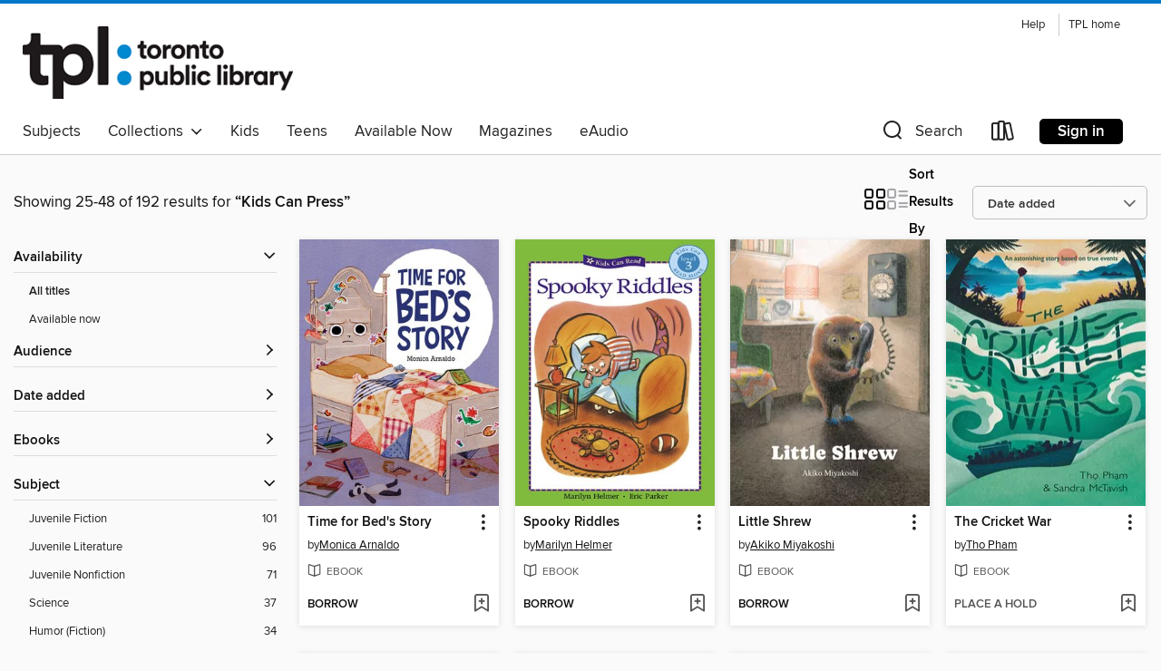

--- FILE ---
content_type: text/html; charset=utf-8
request_url: https://toronto.overdrive.com/search/publisherId?query=136193&page=2&sortBy=newlyadded
body_size: 49389
content:
<!DOCTYPE html>
<html lang="en" dir="ltr" class="no-js">
    <head>
        
    
        
    

    <meta name="twitter:title" property="og:title" content="Toronto Public Library"/>
    <meta name="twitter:description" property="og:description" content="See search results for &quot;Kids Can Press&quot; in the Toronto Public Library digital collection."/>
    <meta name="twitter:image" property="og:image" content="https://thunder.cdn.overdrive.com/logo-resized/1357?1702054398"/>
    <meta property="og:url" content="/search/publisherId?query=136193&amp;page=2&amp;sortBy=newlyadded"/>
    <meta name="twitter:card" content="summary" />
    <meta property="og:site_name" content="Toronto Public Library" />
    <meta name="twitter:site" content="@OverDriveLibs" />
    <meta property="og:locale" content="en" />
    <meta name="description" content="See search results for &quot;Kids Can Press&quot; in the Toronto Public Library digital collection." />

        <meta http-equiv="X-UA-Compatible" content="IE=edge,chrome=1">
<meta name="viewport" content="width=device-width, initial-scale=1.0 user-scalable=1">





    
        
        
            
        

        <title>Search results for Kids Can Press - Toronto Public Library - OverDrive</title>
    


<link rel='shortcut icon' type='image/x-icon' href='https://lightning.od-cdn.com/static/img/favicon.bb86d660d3929b5c0c65389d6a8e8aba.ico' />


    
        <meta name="twitter:title" property="og:title" content="Toronto Public Library"/>
        <meta name="twitter:description" property="og:description" content="Browse, borrow, and enjoy titles from the Toronto Public Library digital collection."/>
        <meta name="twitter:image" property="og:image" content="https://thunder.cdn.overdrive.com/logo-resized/1357?1702054398"/>
        <meta property="og:url" content="/search/publisherId?query=136193&amp;page=2&amp;sortBy=newlyadded"/>
        <meta name="twitter:card" content="summary" />
        <meta property="og:site_name" content="Toronto Public Library" />
        <meta name="twitter:site" content="@OverDriveLibs" />
        <meta property="og:locale" content="en" />
        
    
<!-- iOS smart app banner -->
    <meta name="apple-itunes-app" content="app-id=1076402606" />
    <!-- Google Play app banner -->
    <link rel="manifest" href="https://lightning.od-cdn.com/static/manifest.ed71e3d923d287cd1dce64ae0d3cc8b8.json">
    <meta name="google-play-app" content="app-id=com.overdrive.mobile.android.libby" />
    <!-- Windows Store app banner -->
    <meta name="msApplication-ID" content="2FA138F6.LibbybyOverDrive" />
    <meta name="msApplication-PackageFamilyName" content="2FA138F6.LibbybyOverDrive_daecb9042jmvt" />


        <link rel="stylesheet" type="text/css" href="https://lightning.od-cdn.com/static/vendor.bundle.min.5eabf64aeb625aca9acda7ccc8bb0256.css" onerror="cdnError(this)" />
        <link rel="stylesheet" type="text/css" href="https://lightning.od-cdn.com/static/app.bundle.min.0daacbc20b85e970d37a37fe3fc3b92b.css" onerror="cdnError(this)" />
        <link rel='shortcut icon' type='image/x-icon' href='https://lightning.od-cdn.com/static/img/favicon.bb86d660d3929b5c0c65389d6a8e8aba.ico' />

        
    <link rel="stylesheet" type="text/css" href="https://lightning.od-cdn.com/static/faceted-media.min.4cf2f9699e20c37ba2839a67bcf88d4d.css" />


        

<link rel="stylesheet" type="text/css" href="/assets/v3/css/45b2cd3100fbdebbdb6e3d5fa7e06ec7/colors.css?primary=%23001c71&primaryR=0&primaryG=28&primaryB=113&primaryFontColor=%23fff&secondary=%230077c8&secondaryR=0&secondaryG=119&secondaryB=200&secondaryFontColor=%23fff&bannerIsSecondaryColor=false&defaultColor=%23222">

        <script>
    window.OverDrive = window.OverDrive || {};
    window.OverDrive.colors = {};
    window.OverDrive.colors.primary = "#001c71";
    window.OverDrive.colors.secondary = "#0077c8";
    window.OverDrive.tenant = 243;
    window.OverDrive.libraryName = "Toronto Public Library";
    window.OverDrive.advantageKey = "";
    window.OverDrive.libraryKey = "toronto";
    window.OverDrive.accountIds = [-1];
    window.OverDrive.parentAccountKey = "toronto";
    window.OverDrive.allFeatures = "";
    window.OverDrive.libraryConfigurations = {"autocomplete":{"enabled":true},"content-holds":{"enabled":true},"getACard":{"enabled":false},"backToMainCollectionLink":{"enabled":true},"promoteLibby":{"enabled":true},"switchToLibby":{"enabled":true},"disableOdAppAccess":{"enabled":true},"bannerIsSecondaryColor":{"enabled":false},"lexileScores":{"enabled":true},"atosLevels":{"enabled":true},"gradeLevels":{"enabled":true},"interestLevels":{"enabled":true},"readingHistory":{"enabled":true},"reciprocalLending":{"enabled":true},"OzoneAuthentication":{"enabled":true},"Notifications":{"enabled":true},"kindleFooter":{"enabled":false},"kindleNav":{"enabled":false},"kindleLoanFormatLimit":{"enabled":false},"kindleSearchOffer":{"enabled":false},"kindleLoanOffer":{"enabled":false},"sampleOnlyMode":{},"luckyDayMenuLink":{"enabled":true},"disableWishlist":{"enabled":false},"simplifiedNavigationBar":{"enabled":false},"geo-idc":{"enabled":false},"libby-footer-promo":{"enabled":false}};
    window.OverDrive.mediaItems = {"2970373":{"reserveId":"17809f81-89d2-47ae-97b6-55c006660ce3","subjects":[{"id":"36","name":"History"},{"id":"128","name":"Young Adult Nonfiction"}],"bisacCodes":["YAN025050"],"bisac":[{"code":"YAN025050","description":"Young Adult Nonfiction / History / Canada "}],"levels":[{"value":"1080","id":"lexile","name":"Lexile Score"},{"low":"700","high":"900","value":"7-9","id":"reading-level","name":"Reading Level"}],"creators":[{"id":131488,"name":"Elizabeth MacLeod","role":"Author","sortName":"MacLeod, Elizabeth"},{"id":413994,"name":"Sydney Smith","role":"Illustrator","sortName":"Smith, Sydney"}],"languages":[{"id":"en","name":"English"}],"isBundledChild":false,"ratings":{"maturityLevel":{"id":"youngadult","name":"Young adult"},"naughtyScore":{"id":"YoungAdult","name":"Young adult"}},"constraints":{"isDisneyEulaRequired":false},"reviewCounts":{"premium":3,"publisherSupplier":0},"isAvailable":false,"isPreReleaseTitle":false,"estimatedReleaseDate":"2016-10-04T04:00:00Z","sample":{"href":"https://samples.overdrive.com/?crid=17809f81-89d2-47ae-97b6-55c006660ce3&.epub-sample.overdrive.com"},"publisher":{"id":"136193","name":"Kids Can Press"},"description":"<p>A whirlwind tour through 150 years of Canadian history. This chronological look at the story of Canada features a single milestone for every year from the country's founding in 1867 up to its 150th anniversary in 2017. Each of these noteworthy...","availableCopies":0,"ownedCopies":1,"luckyDayAvailableCopies":0,"luckyDayOwnedCopies":0,"holdsCount":0,"holdsRatio":0,"estimatedWaitDays":14,"isFastlane":false,"availabilityType":"normal","isRecommendableToLibrary":true,"isOwned":true,"isHoldable":true,"isAdvantageFiltered":false,"visitorEligible":false,"juvenileEligible":false,"youngAdultEligible":false,"contentAccessLevels":0,"classifications":{},"type":{"id":"ebook","name":"eBook"},"covers":{"cover150Wide":{"href":"https://img3.od-cdn.com/ImageType-150/3625-1/178/09F/81/{17809F81-89D2-47AE-97B6-55C006660CE3}Img150.jpg","height":200,"width":150,"primaryColor":{"hex":"#F6F0E2","rgb":{"red":246,"green":240,"blue":226}},"isPlaceholderImage":false},"cover300Wide":{"href":"https://img1.od-cdn.com/ImageType-400/3625-1/178/09F/81/{17809F81-89D2-47AE-97B6-55C006660CE3}Img400.jpg","height":400,"width":300,"primaryColor":{"hex":"#F6F0E2","rgb":{"red":246,"green":240,"blue":226}},"isPlaceholderImage":false},"cover510Wide":{"href":"https://img1.od-cdn.com/ImageType-100/3625-1/{17809F81-89D2-47AE-97B6-55C006660CE3}Img100.jpg","height":680,"width":510,"primaryColor":{"hex":"#F9F1E4","rgb":{"red":249,"green":241,"blue":228}},"isPlaceholderImage":false}},"id":"2970373","firstCreatorName":"Elizabeth MacLeod","firstCreatorId":131488,"firstCreatorSortName":"MacLeod, Elizabeth","title":"Canada Year by Year","sortTitle":"Canada Year by Year","starRating":3.7,"starRatingCount":3,"publishDate":"2016-10-04T00:00:00Z","publishDateText":"10/04/2016","formats":[{"identifiers":[{"type":"ISBN","value":"9781771387590"}],"rights":[],"onSaleDateUtc":"2016-10-04T04:00:00+00:00","hasAudioSynchronizedText":false,"isBundleParent":false,"isbn":"9781771387590","bundledContent":[],"sample":{"href":"https://samples.overdrive.com/?crid=17809f81-89d2-47ae-97b6-55c006660ce3&.epub-sample.overdrive.com"},"fulfillmentType":"bifocal","id":"ebook-overdrive","name":"OverDrive Read"},{"identifiers":[{"type":"ISBN","value":"9781771387590"}],"rights":[],"fileSize":10881841,"onSaleDateUtc":"2016-10-04T04:00:00+00:00","hasAudioSynchronizedText":false,"isBundleParent":false,"isbn":"9781771387590","bundledContent":[],"fulfillmentType":"pdf","id":"ebook-pdf-adobe","name":"PDF eBook"}],"publisherAccount":{"id":"10045","name":"Kids Can Press Ltd."}},"4666016":{"reserveId":"4a16a54f-569a-4e2e-bf0b-59d0d0a5c791","subjects":[{"id":"43","name":"Juvenile Fiction"},{"id":"44","name":"Juvenile Literature"},{"id":"82","name":"Short Stories"},{"id":"123","name":"Humor (Fiction)"}],"bisacCodes":["JUV009080","JUV019000","JUV038000"],"bisac":[{"code":"JUV009080","description":"Juvenile Fiction / Concepts / Words"},{"code":"JUV019000","description":"Juvenile Fiction / Humorous Stories"},{"code":"JUV038000","description":"Juvenile Fiction / Short Stories"}],"levels":[{"value":"2.1","id":"atos","name":"ATOS"},{"value":"480","id":"lexile","name":"Lexile Score"},{"value":"K-3(LG)","id":"interest-level","name":"Interest Level"},{"low":"50","high":"200","value":"0-2","id":"reading-level","name":"Reading Level"}],"creators":[{"id":1765013,"name":"Judith Henderson","role":"Author","sortName":"Henderson, Judith"},{"id":1661405,"name":"T. L. McBeth","role":"Illustrator","sortName":"McBeth, T. L."}],"languages":[{"id":"en","name":"English"}],"isBundledChild":false,"ratings":{"maturityLevel":{"id":"juvenile","name":"Juvenile"},"naughtyScore":{"id":"Juvenile","name":"Juvenile"}},"constraints":{"isDisneyEulaRequired":false},"reviewCounts":{"premium":3,"publisherSupplier":0},"isAvailable":true,"isPreReleaseTitle":false,"estimatedReleaseDate":"2019-04-03T04:00:00Z","sample":{"href":"https://samples.overdrive.com/?crid=4a16a54f-569a-4e2e-bf0b-59d0d0a5c791&.epub-sample.overdrive.com"},"publisher":{"id":"136193","name":"Kids Can Press"},"series":"Big Words Small Stories","description":"<p>Watch out! Big Word coming in for a landing! The second book in the Big Words Small Stories series follows the adventures of Davey and his dog, Abigail.<p>When Davey tries to sweep an enormous dustball out the front door, the wind lifts the...","availableCopies":1,"ownedCopies":1,"luckyDayAvailableCopies":0,"luckyDayOwnedCopies":0,"holdsCount":0,"holdsRatio":0,"estimatedWaitDays":14,"isFastlane":false,"availabilityType":"normal","isRecommendableToLibrary":true,"isOwned":true,"isHoldable":true,"isAdvantageFiltered":false,"visitorEligible":false,"juvenileEligible":false,"youngAdultEligible":false,"contentAccessLevels":0,"classifications":{},"type":{"id":"ebook","name":"eBook"},"covers":{"cover150Wide":{"href":"https://img1.od-cdn.com/ImageType-150/3625-1/4A1/6A5/4F/{4A16A54F-569A-4E2E-BF0B-59D0D0A5C791}Img150.jpg","height":200,"width":150,"primaryColor":{"hex":"#8EC95F","rgb":{"red":142,"green":201,"blue":95}},"isPlaceholderImage":false},"cover300Wide":{"href":"https://img2.od-cdn.com/ImageType-400/3625-1/4A1/6A5/4F/{4A16A54F-569A-4E2E-BF0B-59D0D0A5C791}Img400.jpg","height":400,"width":300,"primaryColor":{"hex":"#8EC95F","rgb":{"red":142,"green":201,"blue":95}},"isPlaceholderImage":false},"cover510Wide":{"href":"https://img1.od-cdn.com/ImageType-100/3625-1/{4A16A54F-569A-4E2E-BF0B-59D0D0A5C791}Img100.jpg","height":680,"width":510,"primaryColor":{"hex":"#8EC95F","rgb":{"red":142,"green":201,"blue":95}},"isPlaceholderImage":false}},"id":"4666016","firstCreatorName":"Judith Henderson","firstCreatorId":1765013,"firstCreatorSortName":"Henderson, Judith","title":"The Traveling Dustball","sortTitle":"Traveling Dustball","starRating":4.7,"starRatingCount":3,"publishDate":"2019-04-02T00:00:00Z","publishDateText":"04/02/2019","formats":[{"identifiers":[{"type":"ISBN","value":"9781525302664"}],"rights":[],"onSaleDateUtc":"2019-04-03T04:00:00+00:00","hasAudioSynchronizedText":false,"isBundleParent":false,"isbn":"9781525302664","bundledContent":[],"sample":{"href":"https://samples.overdrive.com/?crid=4a16a54f-569a-4e2e-bf0b-59d0d0a5c791&.epub-sample.overdrive.com"},"fulfillmentType":"bifocal","id":"ebook-overdrive","name":"OverDrive Read"},{"identifiers":[{"type":"ISBN","value":"9781525302619"}],"rights":[],"fileSize":6310978,"onSaleDateUtc":"2019-04-03T04:00:00+00:00","hasAudioSynchronizedText":false,"isBundleParent":false,"isbn":"9781525302619","bundledContent":[],"fulfillmentType":"pdf","id":"ebook-pdf-adobe","name":"PDF eBook"},{"identifiers":[{"type":"KoboBookID","value":"9494477b-95b1-3001-992c-12c547ed4b0c"}],"rights":[],"onSaleDateUtc":"2019-04-03T04:00:00+00:00","hasAudioSynchronizedText":false,"isBundleParent":false,"bundledContent":[],"fulfillmentType":"kobo","id":"ebook-kobo","name":"Kobo eBook"}],"publisherAccount":{"id":"10045","name":"Kids Can Press Ltd."},"detailedSeries":{"seriesId":1172490,"seriesName":"Big Words Small Stories","rank":2}},"5687831":{"reserveId":"2661eadf-79bf-49b2-a607-190f65fedc1c","subjects":[{"id":"43","name":"Juvenile Fiction"},{"id":"44","name":"Juvenile Literature"},{"id":"112","name":"Picture Book Fiction"},{"id":"123","name":"Humor (Fiction)"}],"bisacCodes":["JUV010000","JUV019000","JUV051000"],"bisac":[{"code":"JUV010000","description":"Juvenile Fiction / Bedtime & Dreams"},{"code":"JUV019000","description":"Juvenile Fiction / Humorous Stories"},{"code":"JUV051000","description":"Juvenile Fiction / Imagination & Play"}],"levels":[{"value":"510","id":"lexile","name":"Lexile Score"},{"low":"100","high":"200","value":"1-2","id":"reading-level","name":"Reading Level"}],"creators":[{"id":865434,"name":"Monica Arnaldo","role":"Author","sortName":"Arnaldo, Monica"},{"id":865434,"name":"Monica Arnaldo","role":"Illustrator","sortName":"Arnaldo, Monica"}],"languages":[{"id":"en","name":"English"}],"isBundledChild":false,"ratings":{"maturityLevel":{"id":"juvenile","name":"Juvenile"},"naughtyScore":{"id":"Juvenile","name":"Juvenile"}},"constraints":{"isDisneyEulaRequired":false},"reviewCounts":{"premium":2,"publisherSupplier":0},"isAvailable":true,"isPreReleaseTitle":false,"estimatedReleaseDate":"2020-09-01T04:00:00Z","sample":{"href":"https://samples.overdrive.com/?crid=2661eadf-79bf-49b2-a607-190f65fedc1c&.epub-sample.overdrive.com"},"publisher":{"id":"136193","name":"Kids Can Press"},"description":"<p>A child's bed tells it like it is! Bed has something to say. Bed knows you do not like bedtime. And Bed gets it. But look ... YOU are not so great, either ...Bed is fed up. Bed's patience is wearing thin. For years, Bed has put up with the...","availableCopies":1,"ownedCopies":1,"luckyDayAvailableCopies":0,"luckyDayOwnedCopies":0,"holdsCount":0,"holdsRatio":0,"estimatedWaitDays":14,"isFastlane":false,"availabilityType":"normal","isRecommendableToLibrary":true,"isOwned":true,"isHoldable":true,"isAdvantageFiltered":false,"visitorEligible":false,"juvenileEligible":false,"youngAdultEligible":false,"contentAccessLevels":0,"classifications":{},"type":{"id":"ebook","name":"eBook"},"covers":{"cover150Wide":{"href":"https://img3.od-cdn.com/ImageType-150/3625-1/266/1EA/DF/{2661EADF-79BF-49B2-A607-190F65FEDC1C}Img150.jpg","height":200,"width":150,"primaryColor":{"hex":"#908AB6","rgb":{"red":144,"green":138,"blue":182}},"isPlaceholderImage":false},"cover300Wide":{"href":"https://img3.od-cdn.com/ImageType-400/3625-1/266/1EA/DF/{2661EADF-79BF-49B2-A607-190F65FEDC1C}Img400.jpg","height":400,"width":300,"primaryColor":{"hex":"#8B85B1","rgb":{"red":139,"green":133,"blue":177}},"isPlaceholderImage":false},"cover510Wide":{"href":"https://img3.od-cdn.com/ImageType-100/3625-1/{2661EADF-79BF-49B2-A607-190F65FEDC1C}Img100.jpg","height":680,"width":510,"primaryColor":{"hex":"#8D8AB9","rgb":{"red":141,"green":138,"blue":185}},"isPlaceholderImage":false}},"id":"5687831","firstCreatorName":"Monica Arnaldo","firstCreatorId":865434,"firstCreatorSortName":"Arnaldo, Monica","title":"Time for Bed's Story","sortTitle":"Time for Beds Story","starRating":4.8,"starRatingCount":4,"publishDate":"2020-09-01T00:00:00Z","publishDateText":"09/01/2020","formats":[{"identifiers":[{"type":"ISBN","value":"9781525306143"}],"rights":[],"onSaleDateUtc":"2020-09-01T04:00:00+00:00","hasAudioSynchronizedText":false,"isBundleParent":false,"isbn":"9781525306143","bundledContent":[],"sample":{"href":"https://samples.overdrive.com/?crid=2661eadf-79bf-49b2-a607-190f65fedc1c&.epub-sample.overdrive.com"},"fulfillmentType":"bifocal","id":"ebook-overdrive","name":"OverDrive Read"},{"identifiers":[{"type":"KoboBookID","value":"1dbba845-6868-3ca1-98de-90ae245f8cb6"}],"rights":[],"onSaleDateUtc":"2020-09-01T04:00:00+00:00","hasAudioSynchronizedText":false,"isBundleParent":false,"bundledContent":[],"fulfillmentType":"kobo","id":"ebook-kobo","name":"Kobo eBook"}],"publisherAccount":{"id":"10045","name":"Kids Can Press Ltd."}},"6253291":{"reserveId":"8cbd4d67-be2e-40f4-850c-560c4369b515","subjects":[{"id":"45","name":"Juvenile Nonfiction"},{"id":"46","name":"Language Arts"}],"bisacCodes":["JNF028020","JNF045000"],"bisac":[{"code":"JNF028020","description":"Juvenile Nonfiction / Humor / Jokes & Riddles"},{"code":"JNF045000","description":"Juvenile Nonfiction / Readers / Beginner"}],"levels":[],"creators":[{"id":463424,"name":"Marilyn Helmer","role":"Author","sortName":"Helmer, Marilyn"},{"id":91911,"name":"Eric Parker","role":"Illustrator","sortName":"Parker, Eric"}],"languages":[{"id":"en","name":"English"}],"isBundledChild":false,"ratings":{"maturityLevel":{"id":"juvenile","name":"Juvenile"},"naughtyScore":{"id":"Juvenile","name":"Juvenile"}},"constraints":{"isDisneyEulaRequired":false},"reviewCounts":{"premium":2,"publisherSupplier":1},"isAvailable":true,"isPreReleaseTitle":false,"estimatedReleaseDate":"2021-05-07T04:00:00Z","sample":{"href":"https://samples.overdrive.com/?crid=8cbd4d67-be2e-40f4-850c-560c4369b515&.epub-sample.overdrive.com"},"publisher":{"id":"136193","name":"Kids Can Press"},"subtitle":"Spooky Riddles","series":"Kids Can Read","description":"<p>This Level 3 first reader containing scary-silly riddles will get kids laughing and reading.","availableCopies":1,"ownedCopies":1,"luckyDayAvailableCopies":0,"luckyDayOwnedCopies":0,"holdsCount":0,"holdsRatio":0,"estimatedWaitDays":14,"isFastlane":false,"availabilityType":"normal","isRecommendableToLibrary":true,"isOwned":true,"isHoldable":true,"isAdvantageFiltered":false,"visitorEligible":false,"juvenileEligible":false,"youngAdultEligible":false,"contentAccessLevels":0,"classifications":{},"type":{"id":"ebook","name":"eBook"},"covers":{"cover150Wide":{"href":"https://img1.od-cdn.com/ImageType-150/3625-1/8CB/D4D/67/{8CBD4D67-BE2E-40F4-850C-560C4369B515}Img150.jpg","height":200,"width":150,"primaryColor":{"hex":"#80BB3D","rgb":{"red":128,"green":187,"blue":61}},"isPlaceholderImage":false},"cover300Wide":{"href":"https://img1.od-cdn.com/ImageType-400/3625-1/8CB/D4D/67/{8CBD4D67-BE2E-40F4-850C-560C4369B515}Img400.jpg","height":400,"width":300,"primaryColor":{"hex":"#80BB3D","rgb":{"red":128,"green":187,"blue":61}},"isPlaceholderImage":false},"cover510Wide":{"href":"https://img2.od-cdn.com/ImageType-100/3625-1/{8CBD4D67-BE2E-40F4-850C-560C4369B515}Img100.jpg","height":680,"width":510,"primaryColor":{"hex":"#80BB3D","rgb":{"red":128,"green":187,"blue":61}},"isPlaceholderImage":false}},"id":"6253291","firstCreatorName":"Marilyn Helmer","firstCreatorId":463424,"firstCreatorSortName":"Helmer, Marilyn","title":"Spooky Riddles","sortTitle":"Spooky Riddles Spooky Riddles","publishDate":"2021-05-07T00:00:00Z","publishDateText":"05/07/2021","formats":[{"identifiers":[{"type":"ISBN","value":"9781525308673"}],"rights":[],"onSaleDateUtc":"2021-05-07T04:00:00+00:00","hasAudioSynchronizedText":false,"isBundleParent":false,"isbn":"9781525308673","bundledContent":[],"sample":{"href":"https://samples.overdrive.com/?crid=8cbd4d67-be2e-40f4-850c-560c4369b515&.epub-sample.overdrive.com"},"fulfillmentType":"bifocal","id":"ebook-overdrive","name":"OverDrive Read"},{"identifiers":[{"type":"ISBN","value":"9781525308666"}],"rights":[],"fileSize":3867987,"onSaleDateUtc":"2021-05-07T04:00:00+00:00","hasAudioSynchronizedText":false,"isBundleParent":false,"isbn":"9781525308666","bundledContent":[],"fulfillmentType":"pdf","id":"ebook-pdf-adobe","name":"PDF eBook"},{"identifiers":[{"type":"KoboBookID","value":"c9f321b4-3bfc-3f95-b49c-a5b5981a7a5a"}],"rights":[],"onSaleDateUtc":"2021-05-07T04:00:00+00:00","hasAudioSynchronizedText":false,"isBundleParent":false,"bundledContent":[],"fulfillmentType":"kobo","id":"ebook-kobo","name":"Kobo eBook"}],"publisherAccount":{"id":"10045","name":"Kids Can Press Ltd."},"detailedSeries":{"seriesId":1352629,"seriesName":"Kids Can Read","rank":3}},"6784370":{"reserveId":"425c5ce1-b584-445e-b6c4-5f3a1b2e7131","subjects":[{"id":"45","name":"Juvenile Nonfiction"},{"id":"59","name":"Nature"},{"id":"79","name":"Science"},{"id":"85","name":"Study Aids & Workbooks"}],"bisacCodes":["JNF001000","JNF003150","JNF051150"],"bisac":[{"code":"JNF001000","description":"JUVENILE NONFICTION / Activity Books / General"},{"code":"JNF003150","description":"Juvenile Nonfiction / Animals / Marine Life"},{"code":"JNF051150","description":"Juvenile Nonfiction / Science & Nature / Zoology"}],"levels":[{"value":"870","id":"lexile","name":"Lexile Score"},{"low":"400","high":"500","value":"4-5","id":"reading-level","name":"Reading Level"}],"creators":[{"id":957222,"name":"Rachel Poliquin","role":"Author","sortName":"Poliquin, Rachel"},{"id":1467385,"name":"Byron Eggenschwiler","role":"Illustrator","sortName":"Eggenschwiler, Byron"}],"languages":[{"id":"en","name":"English"}],"isBundledChild":false,"ratings":{"maturityLevel":{"id":"juvenile","name":"Juvenile"},"naughtyScore":{"id":"Juvenile","name":"Juvenile"}},"constraints":{"isDisneyEulaRequired":false},"reviewCounts":{"premium":2,"publisherSupplier":0},"isAvailable":true,"isPreReleaseTitle":false,"estimatedReleaseDate":"2021-10-05T04:00:00Z","sample":{"href":"https://samples.overdrive.com/?crid=425c5ce1-b584-445e-b6c4-5f3a1b2e7131&.epub-sample.overdrive.com"},"publisher":{"id":"136193","name":"Kids Can Press"},"subtitle":"And Other Curious Creatures of the Deep","description":"<p>A wonderfully weird book about the strangest creatures in the sea.<p>A feathery tutu dancing through the water? A tiptoeing rock wearing a wig? Not everything is as it seems in this fascinating exploration of bizarre sea animals. Each creature...","availableCopies":1,"ownedCopies":1,"luckyDayAvailableCopies":0,"luckyDayOwnedCopies":0,"holdsCount":0,"holdsRatio":0,"estimatedWaitDays":14,"isFastlane":false,"availabilityType":"normal","isRecommendableToLibrary":true,"isOwned":true,"isHoldable":true,"isAdvantageFiltered":false,"visitorEligible":false,"juvenileEligible":false,"youngAdultEligible":false,"contentAccessLevels":0,"classifications":{},"type":{"id":"ebook","name":"eBook"},"covers":{"cover150Wide":{"href":"https://img1.od-cdn.com/ImageType-150/3625-1/425/C5C/E1/{425C5CE1-B584-445E-B6C4-5F3A1B2E7131}Img150.jpg","height":200,"width":150,"primaryColor":{"hex":"#4D847E","rgb":{"red":77,"green":132,"blue":126}},"isPlaceholderImage":false},"cover300Wide":{"href":"https://img2.od-cdn.com/ImageType-400/3625-1/425/C5C/E1/{425C5CE1-B584-445E-B6C4-5F3A1B2E7131}Img400.jpg","height":400,"width":300,"primaryColor":{"hex":"#58948C","rgb":{"red":88,"green":148,"blue":140}},"isPlaceholderImage":false},"cover510Wide":{"href":"https://img2.od-cdn.com/ImageType-100/3625-1/{425C5CE1-B584-445E-B6C4-5F3A1B2E7131}Img100.jpg","height":680,"width":510,"primaryColor":{"hex":"#5D9E96","rgb":{"red":93,"green":158,"blue":150}},"isPlaceholderImage":false}},"id":"6784370","firstCreatorName":"Rachel Poliquin","firstCreatorId":957222,"firstCreatorSortName":"Poliquin, Rachel","title":"The Strangest Thing in the Sea","sortTitle":"Strangest Thing in the Sea And Other Curious Creatures of the Deep","starRating":2.7,"starRatingCount":3,"publishDate":"2021-10-05T00:00:00Z","publishDateText":"10/05/2021","formats":[{"identifiers":[{"type":"ISBN","value":"9781525305054"}],"rights":[],"onSaleDateUtc":"2021-10-05T04:00:00+00:00","hasAudioSynchronizedText":false,"isBundleParent":false,"isbn":"9781525305054","bundledContent":[],"sample":{"href":"https://samples.overdrive.com/?crid=425c5ce1-b584-445e-b6c4-5f3a1b2e7131&.epub-sample.overdrive.com"},"fulfillmentType":"bifocal","id":"ebook-overdrive","name":"OverDrive Read"},{"identifiers":[{"type":"ISBN","value":"9781525309502"}],"rights":[],"fileSize":19089337,"onSaleDateUtc":"2021-10-05T04:00:00+00:00","hasAudioSynchronizedText":false,"isBundleParent":false,"isbn":"9781525309502","bundledContent":[],"fulfillmentType":"pdf","id":"ebook-pdf-adobe","name":"PDF eBook"},{"identifiers":[{"type":"KoboBookID","value":"072a7f43-80a6-3934-a3b2-06cc0b0e5eb1"}],"rights":[],"onSaleDateUtc":"2021-10-05T04:00:00+00:00","hasAudioSynchronizedText":false,"isBundleParent":false,"bundledContent":[],"fulfillmentType":"kobo","id":"ebook-kobo","name":"Kobo eBook"}],"publisherAccount":{"id":"10045","name":"Kids Can Press Ltd."}},"7503205":{"reserveId":"19c11dec-0700-4115-abd6-7d95b1a93d69","subjects":[{"id":"7","name":"Biography & Autobiography"},{"id":"36","name":"History"},{"id":"45","name":"Juvenile Nonfiction"}],"bisacCodes":["JNF007020","JNF025050","JNF025080"],"bisac":[{"code":"JNF007020","description":"Juvenile Nonfiction / Biography & Autobiography / Historical"},{"code":"JNF025050","description":"Juvenile Nonfiction / History / Canada / General"},{"code":"JNF025080","description":"Juvenile Nonfiction / History / Exploration & Discovery"}],"levels":[{"value":"3.6","id":"atos","name":"ATOS"},{"value":"K-3(LG)","id":"interest-level","name":"Interest Level"},{"low":"200","high":"200","value":"2","id":"reading-level","name":"Reading Level"}],"creators":[{"id":131488,"name":"Elizabeth MacLeod","role":"Author","sortName":"MacLeod, Elizabeth"},{"id":288089,"name":"John Mantha","role":"Illustrator","sortName":"Mantha, John"}],"languages":[{"id":"en","name":"English"}],"isBundledChild":false,"ratings":{"maturityLevel":{"id":"juvenile","name":"Juvenile"},"naughtyScore":{"id":"Juvenile","name":"Juvenile"}},"constraints":{"isDisneyEulaRequired":false},"reviewCounts":{"premium":1,"publisherSupplier":0},"isAvailable":true,"isPreReleaseTitle":false,"estimatedReleaseDate":"2021-10-28T04:00:00Z","sample":{"href":"https://samples.overdrive.com/?crid=19c11dec-0700-4115-abd6-7d95b1a93d69&.epub-sample.overdrive.com"},"publisher":{"id":"136193","name":"Kids Can Press"},"series":"Kids Can Read","description":"<p>Meet Samuel de Champlain, explorer. The story of his exploration of the unknown lands of New France and his many adventures there is told in level-appropriate language and detailed illustrations in this Level 3 first reader.","availableCopies":1,"ownedCopies":1,"luckyDayAvailableCopies":0,"luckyDayOwnedCopies":0,"holdsCount":0,"holdsRatio":0,"estimatedWaitDays":14,"isFastlane":false,"availabilityType":"normal","isRecommendableToLibrary":true,"isOwned":true,"isHoldable":true,"isAdvantageFiltered":false,"visitorEligible":false,"juvenileEligible":false,"youngAdultEligible":false,"contentAccessLevels":0,"classifications":{},"type":{"id":"ebook","name":"eBook"},"covers":{"cover150Wide":{"href":"https://img1.od-cdn.com/ImageType-150/3625-1/19C/11D/EC/{19C11DEC-0700-4115-ABD6-7D95B1A93D69}Img150.jpg","height":200,"width":150,"primaryColor":{"hex":"#63A7CA","rgb":{"red":99,"green":167,"blue":202}},"isPlaceholderImage":false},"cover300Wide":{"href":"https://img1.od-cdn.com/ImageType-400/3625-1/19C/11D/EC/{19C11DEC-0700-4115-ABD6-7D95B1A93D69}Img400.jpg","height":400,"width":300,"primaryColor":{"hex":"#63A7CA","rgb":{"red":99,"green":167,"blue":202}},"isPlaceholderImage":false},"cover510Wide":{"href":"https://img3.od-cdn.com/ImageType-100/3625-1/{19C11DEC-0700-4115-ABD6-7D95B1A93D69}Img100.jpg","height":680,"width":510,"primaryColor":{"hex":"#63A7CA","rgb":{"red":99,"green":167,"blue":202}},"isPlaceholderImage":false}},"id":"7503205","firstCreatorName":"Elizabeth MacLeod","firstCreatorId":131488,"firstCreatorSortName":"MacLeod, Elizabeth","title":"Samuel de Champlain","sortTitle":"Samuel de Champlain","publishDate":"2021-10-15T00:00:00Z","publishDateText":"10/15/2021","formats":[{"identifiers":[{"type":"ISBN","value":"9781525308949"}],"rights":[],"onSaleDateUtc":"2021-10-28T04:00:00+00:00","hasAudioSynchronizedText":false,"isBundleParent":false,"isbn":"9781525308949","bundledContent":[],"sample":{"href":"https://samples.overdrive.com/?crid=19c11dec-0700-4115-abd6-7d95b1a93d69&.epub-sample.overdrive.com"},"fulfillmentType":"bifocal","id":"ebook-overdrive","name":"OverDrive Read"},{"identifiers":[{"type":"ISBN","value":"9781525308932"}],"rights":[],"fileSize":17184049,"onSaleDateUtc":"2021-10-28T04:00:00+00:00","hasAudioSynchronizedText":false,"isBundleParent":false,"isbn":"9781525308932","bundledContent":[],"fulfillmentType":"pdf","id":"ebook-pdf-adobe","name":"PDF eBook"},{"identifiers":[{"type":"KoboBookID","value":"c362eea5-1968-342d-b96a-3a5848a14dc4"}],"rights":[],"onSaleDateUtc":"2021-10-28T04:00:00+00:00","hasAudioSynchronizedText":false,"isBundleParent":false,"bundledContent":[],"fulfillmentType":"kobo","id":"ebook-kobo","name":"Kobo eBook"}],"publisherAccount":{"id":"10045","name":"Kids Can Press Ltd."},"detailedSeries":{"seriesId":1352629,"seriesName":"Kids Can Read","rank":10}},"7503208":{"reserveId":"16f7538e-5355-41e1-b03f-497e7cc38c56","subjects":[{"id":"7","name":"Biography & Autobiography"},{"id":"45","name":"Juvenile Nonfiction"},{"id":"79","name":"Science"}],"bisacCodes":["JNF007090"],"bisac":[{"code":"JNF007090","description":"Juvenile Nonfiction / Biography & Autobiography / Science & Technology"}],"levels":[{"value":"3.5","id":"atos","name":"ATOS"},{"value":"950","id":"lexile","name":"Lexile Score"},{"value":"K-3(LG)","id":"interest-level","name":"Interest Level"},{"low":"200","high":"200","value":"2","id":"reading-level","name":"Reading Level"}],"creators":[{"id":131488,"name":"Elizabeth MacLeod","role":"Author","sortName":"MacLeod, Elizabeth"},{"id":230578,"name":"Andrej Krystoforski","role":"Illustrator","sortName":"Krystoforski, Andrej"}],"languages":[{"id":"en","name":"English"}],"isBundledChild":false,"ratings":{"maturityLevel":{"id":"juvenile","name":"Juvenile"},"naughtyScore":{"id":"Juvenile","name":"Juvenile"}},"constraints":{"isDisneyEulaRequired":false},"reviewCounts":{"premium":0,"publisherSupplier":0},"isAvailable":true,"isPreReleaseTitle":false,"estimatedReleaseDate":"2021-10-28T04:00:00Z","sample":{"href":"https://samples.overdrive.com/?crid=16f7538e-5355-41e1-b03f-497e7cc38c56&.epub-sample.overdrive.com"},"publisher":{"id":"136193","name":"Kids Can Press"},"series":"Kids Can Read","description":"<p>Meet the Wright Brothers &#8212; inventors of the airplane. The story of how they created one of the most influential machines in history is told in level-appropriate language and detailed illustrations. A Level 3 first reader.","availableCopies":1,"ownedCopies":1,"luckyDayAvailableCopies":0,"luckyDayOwnedCopies":0,"holdsCount":0,"holdsRatio":0,"estimatedWaitDays":14,"isFastlane":false,"availabilityType":"normal","isRecommendableToLibrary":true,"isOwned":true,"isHoldable":true,"isAdvantageFiltered":false,"visitorEligible":false,"juvenileEligible":false,"youngAdultEligible":false,"contentAccessLevels":0,"classifications":{},"type":{"id":"ebook","name":"eBook"},"covers":{"cover150Wide":{"href":"https://img2.od-cdn.com/ImageType-150/3625-1/16F/753/8E/{16F7538E-5355-41E1-B03F-497E7CC38C56}Img150.jpg","height":200,"width":150,"primaryColor":{"hex":"#63A7CA","rgb":{"red":99,"green":167,"blue":202}},"isPlaceholderImage":false},"cover300Wide":{"href":"https://img2.od-cdn.com/ImageType-400/3625-1/16F/753/8E/{16F7538E-5355-41E1-B03F-497E7CC38C56}Img400.jpg","height":400,"width":300,"primaryColor":{"hex":"#63A7CA","rgb":{"red":99,"green":167,"blue":202}},"isPlaceholderImage":false},"cover510Wide":{"href":"https://img2.od-cdn.com/ImageType-100/3625-1/{16F7538E-5355-41E1-B03F-497E7CC38C56}Img100.jpg","height":680,"width":510,"primaryColor":{"hex":"#63A7CA","rgb":{"red":99,"green":167,"blue":202}},"isPlaceholderImage":false}},"id":"7503208","firstCreatorName":"Elizabeth MacLeod","firstCreatorId":131488,"firstCreatorSortName":"MacLeod, Elizabeth","title":"The Wright Brothers","sortTitle":"Wright Brothers","starRating":4,"starRatingCount":3,"publishDate":"2021-10-15T00:00:00Z","publishDateText":"10/15/2021","formats":[{"identifiers":[{"type":"ISBN","value":"9781525309151"}],"rights":[],"onSaleDateUtc":"2021-10-28T04:00:00+00:00","hasAudioSynchronizedText":false,"isBundleParent":false,"isbn":"9781525309151","bundledContent":[],"sample":{"href":"https://samples.overdrive.com/?crid=16f7538e-5355-41e1-b03f-497e7cc38c56&.epub-sample.overdrive.com"},"fulfillmentType":"bifocal","id":"ebook-overdrive","name":"OverDrive Read"},{"identifiers":[{"type":"ISBN","value":"9781525309144"}],"rights":[],"fileSize":12710070,"onSaleDateUtc":"2021-10-28T04:00:00+00:00","hasAudioSynchronizedText":false,"isBundleParent":false,"isbn":"9781525309144","bundledContent":[],"fulfillmentType":"pdf","id":"ebook-pdf-adobe","name":"PDF eBook"},{"identifiers":[{"type":"KoboBookID","value":"7e8bfa53-b76d-3c40-93fe-17a3fe56d504"}],"rights":[],"onSaleDateUtc":"2021-10-28T04:00:00+00:00","hasAudioSynchronizedText":false,"isBundleParent":false,"bundledContent":[],"fulfillmentType":"kobo","id":"ebook-kobo","name":"Kobo eBook"}],"publisherAccount":{"id":"10045","name":"Kids Can Press Ltd."},"detailedSeries":{"seriesId":1352629,"seriesName":"Kids Can Read","rank":11}},"7503209":{"reserveId":"ae33f804-3c3d-461f-85af-e8bca0e2ff3e","subjects":[{"id":"7","name":"Biography & Autobiography"},{"id":"36","name":"History"},{"id":"45","name":"Juvenile Nonfiction"},{"id":"79","name":"Science"}],"bisacCodes":["JNF007090","JNF025000"],"bisac":[{"code":"JNF007090","description":"Juvenile Nonfiction / Biography & Autobiography / Science & Technology"},{"code":"JNF025000","description":"Juvenile Nonfiction / History / General"}],"levels":[{"value":"3.6","id":"atos","name":"ATOS"},{"value":"K-3(LG)","id":"interest-level","name":"Interest Level"},{"low":"200","high":"200","value":"2","id":"reading-level","name":"Reading Level"}],"creators":[{"id":131488,"name":"Elizabeth MacLeod","role":"Author","sortName":"MacLeod, Elizabeth"},{"id":230578,"name":"Andrej Krystoforski","role":"Illustrator","sortName":"Krystoforski, Andrej"}],"languages":[{"id":"en","name":"English"}],"isBundledChild":false,"ratings":{"maturityLevel":{"id":"juvenile","name":"Juvenile"},"naughtyScore":{"id":"Juvenile","name":"Juvenile"}},"constraints":{"isDisneyEulaRequired":false},"reviewCounts":{"premium":1,"publisherSupplier":0},"isAvailable":true,"isPreReleaseTitle":false,"estimatedReleaseDate":"2021-10-28T04:00:00Z","sample":{"href":"https://samples.overdrive.com/?crid=ae33f804-3c3d-461f-85af-e8bca0e2ff3e&.epub-sample.overdrive.com"},"publisher":{"id":"136193","name":"Kids Can Press"},"series":"Kids Can Read","description":"<p>Meet Thomas Edison &#8212; world-famous inventor. The story of his many inventions, including the phonograph and the light bulb, is told in level-appropriate language and detailed illustrations in the Level 3 first reader.","availableCopies":1,"ownedCopies":1,"luckyDayAvailableCopies":0,"luckyDayOwnedCopies":0,"holdsCount":0,"holdsRatio":0,"estimatedWaitDays":14,"isFastlane":false,"availabilityType":"normal","isRecommendableToLibrary":true,"isOwned":true,"isHoldable":true,"isAdvantageFiltered":false,"visitorEligible":false,"juvenileEligible":false,"youngAdultEligible":false,"contentAccessLevels":0,"classifications":{},"type":{"id":"ebook","name":"eBook"},"covers":{"cover150Wide":{"href":"https://img2.od-cdn.com/ImageType-150/3625-1/AE3/3F8/04/{AE33F804-3C3D-461F-85AF-E8BCA0E2FF3E}Img150.jpg","height":200,"width":150,"primaryColor":{"hex":"#63A7CA","rgb":{"red":99,"green":167,"blue":202}},"isPlaceholderImage":false},"cover300Wide":{"href":"https://img3.od-cdn.com/ImageType-400/3625-1/AE3/3F8/04/{AE33F804-3C3D-461F-85AF-E8BCA0E2FF3E}Img400.jpg","height":400,"width":300,"primaryColor":{"hex":"#63A7CA","rgb":{"red":99,"green":167,"blue":202}},"isPlaceholderImage":false},"cover510Wide":{"href":"https://img2.od-cdn.com/ImageType-100/3625-1/{AE33F804-3C3D-461F-85AF-E8BCA0E2FF3E}Img100.jpg","height":680,"width":510,"primaryColor":{"hex":"#63A7CA","rgb":{"red":99,"green":167,"blue":202}},"isPlaceholderImage":false}},"id":"7503209","firstCreatorName":"Elizabeth MacLeod","firstCreatorId":131488,"firstCreatorSortName":"MacLeod, Elizabeth","title":"Thomas Edison","sortTitle":"Thomas Edison","starRating":3,"starRatingCount":1,"publishDate":"2021-10-15T00:00:00Z","publishDateText":"10/15/2021","formats":[{"identifiers":[{"type":"ISBN","value":"9781525309120"}],"rights":[],"onSaleDateUtc":"2021-10-28T04:00:00+00:00","hasAudioSynchronizedText":false,"isBundleParent":false,"isbn":"9781525309120","bundledContent":[],"sample":{"href":"https://samples.overdrive.com/?crid=ae33f804-3c3d-461f-85af-e8bca0e2ff3e&.epub-sample.overdrive.com"},"fulfillmentType":"bifocal","id":"ebook-overdrive","name":"OverDrive Read"},{"identifiers":[{"type":"ISBN","value":"9781525309113"}],"rights":[],"fileSize":14061640,"onSaleDateUtc":"2021-10-28T04:00:00+00:00","hasAudioSynchronizedText":false,"isBundleParent":false,"isbn":"9781525309113","bundledContent":[],"fulfillmentType":"pdf","id":"ebook-pdf-adobe","name":"PDF eBook"},{"identifiers":[{"type":"KoboBookID","value":"d9c609f8-e1bb-3d5d-9114-5c5274233f3c"}],"rights":[],"onSaleDateUtc":"2021-10-28T04:00:00+00:00","hasAudioSynchronizedText":false,"isBundleParent":false,"bundledContent":[],"fulfillmentType":"kobo","id":"ebook-kobo","name":"Kobo eBook"}],"publisherAccount":{"id":"10045","name":"Kids Can Press Ltd."},"detailedSeries":{"seriesId":1352629,"seriesName":"Kids Can Read","rank":12}},"8915987":{"reserveId":"0ec270dd-f474-4429-8948-6f02dd3d323f","subjects":[{"id":"43","name":"Juvenile Fiction"},{"id":"44","name":"Juvenile Literature"}],"bisacCodes":["JUV013010","JUV013040","JUV013070"],"bisac":[{"code":"JUV013010","description":"Juvenile Fiction / Family / Adoption"},{"code":"JUV013040","description":"Juvenile Fiction / Family / New Baby"},{"code":"JUV013070","description":"Juvenile Fiction / Family / Siblings"}],"levels":[{"value":"560","id":"lexile","name":"Lexile Score"},{"low":"200","high":"300","value":"2-3","id":"reading-level","name":"Reading Level"}],"creators":[{"id":2201530,"name":"Loretta Garbutt","role":"Author","sortName":"Garbutt, Loretta"},{"id":2431991,"name":"Erika Rodriguez Medina","role":"Illustrator","sortName":"Medina, Erika Rodriguez"}],"languages":[{"id":"en","name":"English"}],"isBundledChild":false,"ratings":{"maturityLevel":{"id":"juvenile","name":"Juvenile"},"naughtyScore":{"id":"Juvenile","name":"Juvenile"}},"constraints":{"isDisneyEulaRequired":false},"reviewCounts":{"premium":1,"publisherSupplier":0},"isAvailable":true,"isPreReleaseTitle":false,"estimatedReleaseDate":"2022-05-03T04:00:00Z","sample":{"href":"https://samples.overdrive.com/?crid=0ec270dd-f474-4429-8948-6f02dd3d323f&.epub-sample.overdrive.com"},"publisher":{"id":"136193","name":"Kids Can Press"},"description":"<p>This boisterous family needs to quiet down for their newly adopted baby. Or do they?<p>When J.J. arrives at his new home, his family is so excited to meet him! The four children welcome their tiny brother, then, when he falls asleep, Dad asks...","availableCopies":1,"ownedCopies":1,"luckyDayAvailableCopies":0,"luckyDayOwnedCopies":0,"holdsCount":0,"holdsRatio":0,"estimatedWaitDays":14,"isFastlane":false,"availabilityType":"normal","isRecommendableToLibrary":true,"isOwned":true,"isHoldable":true,"isAdvantageFiltered":false,"visitorEligible":false,"juvenileEligible":false,"youngAdultEligible":false,"contentAccessLevels":0,"classifications":{},"type":{"id":"ebook","name":"eBook"},"covers":{"cover150Wide":{"href":"https://img2.od-cdn.com/ImageType-150/3625-1/0EC/270/DD/{0EC270DD-F474-4429-8948-6F02DD3D323F}Img150.jpg","height":200,"width":150,"primaryColor":{"hex":"#4A8FB0","rgb":{"red":74,"green":143,"blue":176}},"isPlaceholderImage":false},"cover300Wide":{"href":"https://img1.od-cdn.com/ImageType-400/3625-1/0EC/270/DD/{0EC270DD-F474-4429-8948-6F02DD3D323F}Img400.jpg","height":400,"width":300,"primaryColor":{"hex":"#5091AF","rgb":{"red":80,"green":145,"blue":175}},"isPlaceholderImage":false},"cover510Wide":{"href":"https://img2.od-cdn.com/ImageType-100/3625-1/{0EC270DD-F474-4429-8948-6F02DD3D323F}Img100.jpg","height":680,"width":510,"primaryColor":{"hex":"#4E91AE","rgb":{"red":78,"green":145,"blue":174}},"isPlaceholderImage":false}},"id":"8915987","firstCreatorName":"Loretta Garbutt","firstCreatorId":2201530,"firstCreatorSortName":"Garbutt, Loretta","title":"And J.J. Slept","sortTitle":"And JJ Slept","publishDate":"2022-05-03T00:00:00Z","publishDateText":"05/03/2022","formats":[{"identifiers":[{"type":"ISBN","value":"9781525304675"}],"rights":[],"onSaleDateUtc":"2022-05-03T04:00:00+00:00","hasAudioSynchronizedText":true,"isBundleParent":false,"isbn":"9781525304675","bundledContent":[],"sample":{"href":"https://samples.overdrive.com/?crid=0ec270dd-f474-4429-8948-6f02dd3d323f&.epub-sample.overdrive.com"},"fulfillmentType":"bifocal","id":"ebook-overdrive","name":"OverDrive Read"},{"identifiers":[{"type":"ISBN","value":"9781525310362"}],"rights":[],"fileSize":3046557,"onSaleDateUtc":"2022-05-03T04:00:00+00:00","hasAudioSynchronizedText":false,"isBundleParent":false,"isbn":"9781525310362","bundledContent":[],"fulfillmentType":"pdf","id":"ebook-pdf-adobe","name":"PDF eBook"},{"identifiers":[{"type":"KoboBookID","value":"7e114269-7603-3889-a358-c8da36b311e2"}],"rights":[],"onSaleDateUtc":"2022-05-03T04:00:00+00:00","hasAudioSynchronizedText":false,"isBundleParent":false,"bundledContent":[],"fulfillmentType":"kobo","id":"ebook-kobo","name":"Kobo eBook"}],"publisherAccount":{"id":"10045","name":"Kids Can Press Ltd."}},"8916002":{"reserveId":"b84bdbef-7d67-4e6e-af0c-0a6f88a11f73","subjects":[{"id":"43","name":"Juvenile Fiction"},{"id":"44","name":"Juvenile Literature"}],"bisacCodes":["JUV006000","JUV014000","JUV045000"],"bisac":[{"code":"JUV006000","description":"Juvenile Fiction / Business, Careers, Occupations"},{"code":"JUV014000","description":"Juvenile Fiction / Girls & Women"},{"code":"JUV045000","description":"Juvenile Fiction / Readers / Chapter Books"}],"levels":[{"value":"4.7","id":"atos","name":"ATOS"},{"value":"740","id":"lexile","name":"Lexile Score"},{"value":"K-3(LG)","id":"interest-level","name":"Interest Level"},{"low":"300","high":"400","value":"3-4","id":"reading-level","name":"Reading Level"}],"creators":[{"id":678623,"name":"Bree Galbraith","role":"Author","sortName":"Galbraith, Bree"},{"id":2500875,"name":"Morgan Goble","role":"Illustrator","sortName":"Goble, Morgan"}],"languages":[{"id":"en","name":"English"}],"isBundledChild":false,"ratings":{"maturityLevel":{"id":"juvenile","name":"Juvenile"},"naughtyScore":{"id":"Juvenile","name":"Juvenile"}},"constraints":{"isDisneyEulaRequired":false},"reviewCounts":{"premium":1,"publisherSupplier":0},"isAvailable":false,"isPreReleaseTitle":false,"estimatedReleaseDate":"2022-06-07T04:00:00Z","sample":{"href":"https://samples.overdrive.com/?crid=b84bdbef-7d67-4e6e-af0c-0a6f88a11f73&.epub-sample.overdrive.com"},"publisher":{"id":"136193","name":"Kids Can Press"},"series":"Wednesday Wilson","description":"<p>The second title in the series about everyone's favorite young entrepreneur, Wednesday Wilson!<p>Sometimes the best business ideas pop up when you least expect them. Or that's what happens to Wednesday Wilson, anyway, the morning her brother,...","availableCopies":0,"ownedCopies":1,"luckyDayAvailableCopies":0,"luckyDayOwnedCopies":0,"holdsCount":0,"holdsRatio":0,"estimatedWaitDays":14,"isFastlane":false,"availabilityType":"normal","isRecommendableToLibrary":true,"isOwned":true,"isHoldable":true,"isAdvantageFiltered":false,"visitorEligible":false,"juvenileEligible":false,"youngAdultEligible":false,"contentAccessLevels":0,"classifications":{},"type":{"id":"ebook","name":"eBook"},"covers":{"cover150Wide":{"href":"https://img2.od-cdn.com/ImageType-150/3625-1/{B84BDBEF-7D67-4E6E-AF0C-0A6F88A11F73}IMG150.JPG","height":200,"width":150,"primaryColor":{"hex":"#BEB483","rgb":{"red":190,"green":180,"blue":131}},"isPlaceholderImage":false},"cover300Wide":{"href":"https://img3.od-cdn.com/ImageType-400/3625-1/{B84BDBEF-7D67-4E6E-AF0C-0A6F88A11F73}IMG400.JPG","height":400,"width":300,"primaryColor":{"hex":"#BEB483","rgb":{"red":190,"green":180,"blue":131}},"isPlaceholderImage":false},"cover510Wide":{"href":"https://img1.od-cdn.com/ImageType-100/3625-1/{B84BDBEF-7D67-4E6E-AF0C-0A6F88A11F73}IMG100.JPG","height":680,"width":510,"primaryColor":{"hex":"#BEB483","rgb":{"red":190,"green":180,"blue":131}},"isPlaceholderImage":false}},"id":"8916002","firstCreatorName":"Bree Galbraith","firstCreatorId":678623,"firstCreatorSortName":"Galbraith, Bree","title":"Wednesday Wilson Fixes All Your Problems","sortTitle":"Wednesday Wilson Fixes All Your Problems","publishDate":"2022-06-07T00:00:00Z","publishDateText":"06/07/2022","formats":[{"identifiers":[{"type":"ISBN","value":"9781525310669"}],"rights":[],"onSaleDateUtc":"2022-06-07T04:00:00+00:00","hasAudioSynchronizedText":false,"isBundleParent":false,"isbn":"9781525310669","bundledContent":[],"sample":{"href":"https://samples.overdrive.com/?crid=b84bdbef-7d67-4e6e-af0c-0a6f88a11f73&.epub-sample.overdrive.com"},"fulfillmentType":"bifocal","id":"ebook-overdrive","name":"OverDrive Read"},{"identifiers":[{"type":"ISBN","value":"9781525310669"}],"rights":[],"fileSize":19175904,"onSaleDateUtc":"2022-06-07T04:00:00+00:00","hasAudioSynchronizedText":false,"isBundleParent":false,"isbn":"9781525310669","bundledContent":[],"fulfillmentType":"epub","accessibilityStatements":{"waysOfReading":["NoInfoForModifiableDisplay","FullNonVisualReadingSupport","AlternativeText"],"conformance":["NoInfoForStandards"],"navigation":[],"richContent":[],"hazards":["NoHazards"],"legalConsiderations":[],"additionalInformation":[],"summaryStatement":"This publication conforms to WCAG 2.0 Level AA."},"id":"ebook-epub-adobe","name":"EPUB eBook"},{"identifiers":[{"type":"KoboBookID","value":"b28d3854-75a6-3771-a0ed-0f284b10f997"}],"rights":[],"onSaleDateUtc":"2022-06-07T04:00:00+00:00","hasAudioSynchronizedText":false,"isBundleParent":false,"bundledContent":[],"fulfillmentType":"kobo","id":"ebook-kobo","name":"Kobo eBook"}],"publisherAccount":{"id":"10045","name":"Kids Can Press Ltd."},"detailedSeries":{"seriesId":594281,"seriesName":"Wednesday Wilson","readingOrder":"2","rank":2}},"9178323":{"reserveId":"e9120640-147e-458a-bc95-8ea2ae75797d","subjects":[{"id":"43","name":"Juvenile Fiction"},{"id":"44","name":"Juvenile Literature"}],"bisacCodes":["JUV002210","JUV009100","JUV029000"],"bisac":[{"code":"JUV002210","description":"Juvenile Fiction / Animals / Rabbits"},{"code":"JUV009100","description":"Juvenile Fiction / Concepts / Seasons"},{"code":"JUV029000","description":"JUVENILE FICTION / Science & Nature / General"}],"levels":[{"value":"540","id":"lexile","name":"Lexile Score"},{"low":"200","high":"300","value":"2-3","id":"reading-level","name":"Reading Level"}],"creators":[{"id":2891669,"name":"Jane Whittingham","role":"Author","sortName":"Whittingham, Jane"},{"id":2145160,"name":"Cinyee Chiu","role":"Illustrator","sortName":"Chiu, Cinyee"}],"languages":[{"id":"en","name":"English"}],"isBundledChild":false,"ratings":{"maturityLevel":{"id":"juvenile","name":"Juvenile"},"naughtyScore":{"id":"Juvenile","name":"Juvenile"}},"constraints":{"isDisneyEulaRequired":false},"reviewCounts":{"premium":2,"publisherSupplier":1},"isAvailable":true,"isPreReleaseTitle":false,"estimatedReleaseDate":"2022-09-06T04:00:00Z","sample":{"href":"https://samples.overdrive.com/?crid=e9120640-147e-458a-bc95-8ea2ae75797d&.epub-sample.overdrive.com"},"publisher":{"id":"136193","name":"Kids Can Press"},"description":"<p>A little rabbit, who doesn't like waiting, longs for spring.<p>Little Rabbit is hungry, bored and very tired of winter. \"When will it be spring?\" he asks his parents. When they aren't sure, he turns to his wise grandmother. \"Only the trees...","availableCopies":1,"ownedCopies":1,"luckyDayAvailableCopies":0,"luckyDayOwnedCopies":0,"holdsCount":0,"holdsRatio":0,"estimatedWaitDays":14,"isFastlane":false,"availabilityType":"normal","isRecommendableToLibrary":true,"isOwned":true,"isHoldable":true,"isAdvantageFiltered":false,"visitorEligible":false,"juvenileEligible":false,"youngAdultEligible":false,"contentAccessLevels":0,"classifications":{},"type":{"id":"ebook","name":"eBook"},"covers":{"cover150Wide":{"href":"https://img2.od-cdn.com/ImageType-150/3625-1/{E9120640-147E-458A-BC95-8EA2AE75797D}IMG150.JPG","height":200,"width":150,"primaryColor":{"hex":"#9DB0B7","rgb":{"red":157,"green":176,"blue":183}},"isPlaceholderImage":false},"cover300Wide":{"href":"https://img3.od-cdn.com/ImageType-400/3625-1/{E9120640-147E-458A-BC95-8EA2AE75797D}IMG400.JPG","height":400,"width":300,"primaryColor":{"hex":"#9FB1BB","rgb":{"red":159,"green":177,"blue":187}},"isPlaceholderImage":false},"cover510Wide":{"href":"https://img1.od-cdn.com/ImageType-100/3625-1/{E9120640-147E-458A-BC95-8EA2AE75797D}IMG100.JPG","height":680,"width":510,"primaryColor":{"hex":"#9DAFB9","rgb":{"red":157,"green":175,"blue":185}},"isPlaceholderImage":false}},"id":"9178323","firstCreatorName":"Jane Whittingham","firstCreatorId":2891669,"firstCreatorSortName":"Whittingham, Jane","title":"Only the Trees Know","sortTitle":"Only the Trees Know","starRating":3,"starRatingCount":1,"publishDate":"2022-09-06T00:00:00Z","publishDateText":"09/06/2022","formats":[{"identifiers":[{"type":"ISBN","value":"9781525308192"}],"rights":[],"onSaleDateUtc":"2022-09-06T04:00:00+00:00","hasAudioSynchronizedText":true,"isBundleParent":false,"isbn":"9781525308192","bundledContent":[],"sample":{"href":"https://samples.overdrive.com/?crid=e9120640-147e-458a-bc95-8ea2ae75797d&.epub-sample.overdrive.com"},"fulfillmentType":"bifocal","id":"ebook-overdrive","name":"OverDrive Read"}],"publisherAccount":{"id":"10045","name":"Kids Can Press Ltd."}},"9794688":{"reserveId":"120197de-4832-41ee-8b02-af470eb99560","subjects":[{"id":"43","name":"Juvenile Fiction"},{"id":"44","name":"Juvenile Literature"}],"bisacCodes":["JUV039050","JUV039090","JUV039240"],"bisac":[{"code":"JUV039050","description":"Juvenile Fiction / Social Themes / Emotions & Feelings"},{"code":"JUV039090","description":"Juvenile Fiction / Social Themes / New Experience"},{"code":"JUV039240","description":"Juvenile Fiction / Social Themes / Depression & Mental Illness"}],"levels":[{"value":"500","id":"lexile","name":"Lexile Score"},{"low":"100","high":"200","value":"1-2","id":"reading-level","name":"Reading Level"}],"creators":[{"id":2359140,"name":"Anna Lazowski","role":"Author","sortName":"Lazowski, Anna"},{"id":2531547,"name":"Penny Neville-Lee","role":"Illustrator","sortName":"Neville-Lee, Penny"}],"languages":[{"id":"en","name":"English"}],"isBundledChild":false,"ratings":{"maturityLevel":{"id":"juvenile","name":"Juvenile"},"naughtyScore":{"id":"Juvenile","name":"Juvenile"}},"constraints":{"isDisneyEulaRequired":false},"reviewCounts":{"premium":2,"publisherSupplier":1},"isAvailable":true,"isPreReleaseTitle":false,"estimatedReleaseDate":"2023-05-02T04:00:00Z","sample":{"href":"https://samples.overdrive.com/?crid=120197de-4832-41ee-8b02-af470eb99560&.epub-sample.overdrive.com"},"publisher":{"id":"136193","name":"Kids Can Press"},"description":"<p>A young girl visualizes her depression to help her cope.<p>Abigail's dark cloud follows her everywhere. It can be a ball of worries, a swirl of fog or a long shadow. But it's always with her, making other children distant, getting in the way...","availableCopies":2,"ownedCopies":2,"luckyDayAvailableCopies":0,"luckyDayOwnedCopies":0,"holdsCount":0,"holdsRatio":0,"estimatedWaitDays":7,"isFastlane":false,"availabilityType":"normal","isRecommendableToLibrary":true,"isOwned":true,"isHoldable":true,"isAdvantageFiltered":false,"visitorEligible":false,"juvenileEligible":false,"youngAdultEligible":false,"contentAccessLevels":0,"classifications":{},"type":{"id":"ebook","name":"eBook"},"covers":{"cover150Wide":{"href":"https://img2.od-cdn.com/ImageType-150/3625-1/{120197DE-4832-41EE-8B02-AF470EB99560}IMG150.JPG","height":200,"width":150,"primaryColor":{"hex":"#FFFFFF","rgb":{"red":255,"green":255,"blue":255}},"isPlaceholderImage":false},"cover300Wide":{"href":"https://img1.od-cdn.com/ImageType-400/3625-1/{120197DE-4832-41EE-8B02-AF470EB99560}IMG400.JPG","height":400,"width":300,"primaryColor":{"hex":"#FFFFFF","rgb":{"red":255,"green":255,"blue":255}},"isPlaceholderImage":false},"cover510Wide":{"href":"https://img3.od-cdn.com/ImageType-100/3625-1/{120197DE-4832-41EE-8B02-AF470EB99560}IMG100.JPG","height":680,"width":510,"primaryColor":{"hex":"#FFFFFF","rgb":{"red":255,"green":255,"blue":255}},"isPlaceholderImage":false}},"id":"9794688","firstCreatorName":"Anna Lazowski","firstCreatorId":2359140,"firstCreatorSortName":"Lazowski, Anna","title":"Dark Cloud","sortTitle":"Dark Cloud","starRating":4,"starRatingCount":1,"publishDate":"2023-05-02T00:00:00Z","publishDateText":"05/02/2023","formats":[{"identifiers":[{"type":"ISBN","value":"9781525311383"}],"rights":[],"onSaleDateUtc":"2023-05-02T04:00:00+00:00","hasAudioSynchronizedText":true,"isBundleParent":false,"isbn":"9781525311383","bundledContent":[],"sample":{"href":"https://samples.overdrive.com/?crid=120197de-4832-41ee-8b02-af470eb99560&.epub-sample.overdrive.com"},"fulfillmentType":"bifocal","id":"ebook-overdrive","name":"OverDrive Read"},{"identifiers":[{"type":"KoboBookID","value":"7bb92d14-50af-3784-9d53-e8e4efacd68d"}],"rights":[],"onSaleDateUtc":"2023-05-02T04:00:00+00:00","hasAudioSynchronizedText":false,"isBundleParent":false,"bundledContent":[],"fulfillmentType":"kobo","id":"ebook-kobo","name":"Kobo eBook"}],"publisherAccount":{"id":"10045","name":"Kids Can Press Ltd."}},"9794690":{"reserveId":"e9003ca0-462e-493f-8c85-b7648d112576","subjects":[{"id":"45","name":"Juvenile Nonfiction"},{"id":"59","name":"Nature"},{"id":"79","name":"Science"}],"bisacCodes":["JNF003000","JNF051080","JNF051100"],"bisac":[{"code":"JNF003000","description":"Juvenile Nonfiction / Animals / General"},{"code":"JNF051080","description":"Juvenile Nonfiction / Science & Nature / Earth Sciences / General"},{"code":"JNF051100","description":"Juvenile Nonfiction / Science & Nature / Environmental Science & Ecosystems"}],"levels":[{"value":"950","id":"lexile","name":"Lexile Score"},{"low":"500","high":"600","value":"5-6","id":"reading-level","name":"Reading Level"}],"creators":[{"id":284197,"name":"L. E. Carmichael","role":"Author","sortName":"Carmichael, L. E."},{"id":1467385,"name":"Byron Eggenschwiler","role":"Illustrator","sortName":"Eggenschwiler, Byron"}],"languages":[{"id":"en","name":"English"}],"isBundledChild":false,"ratings":{"maturityLevel":{"id":"juvenile","name":"Juvenile"},"naughtyScore":{"id":"Juvenile","name":"Juvenile"}},"constraints":{"isDisneyEulaRequired":false},"reviewCounts":{"premium":1,"publisherSupplier":1},"isAvailable":true,"isPreReleaseTitle":false,"estimatedReleaseDate":"2023-05-02T04:00:00Z","sample":{"href":"https://samples.overdrive.com/?crid=e9003ca0-462e-493f-8c85-b7648d112576&.epub-sample.overdrive.com"},"publisher":{"id":"136193","name":"Kids Can Press"},"subtitle":"Wildlife at the Ends of the Earth","description":"<p>How do animals live in the harshest environments on Earth?<p>Despite the bitter cold, ferocious winds and six months of darkness, the polar regions are home to many animals. These creatures can survive because of their unique adaptations,...","availableCopies":1,"ownedCopies":1,"luckyDayAvailableCopies":0,"luckyDayOwnedCopies":0,"holdsCount":0,"holdsRatio":0,"estimatedWaitDays":14,"isFastlane":false,"availabilityType":"normal","isRecommendableToLibrary":true,"isOwned":true,"isHoldable":true,"isAdvantageFiltered":false,"visitorEligible":false,"juvenileEligible":false,"youngAdultEligible":false,"contentAccessLevels":0,"classifications":{},"type":{"id":"ebook","name":"eBook"},"covers":{"cover150Wide":{"href":"https://img3.od-cdn.com/ImageType-150/3625-1/{E9003CA0-462E-493F-8C85-B7648D112576}IMG150.JPG","height":200,"width":150,"primaryColor":{"hex":"#FCFFFF","rgb":{"red":252,"green":255,"blue":255}},"isPlaceholderImage":false},"cover300Wide":{"href":"https://img1.od-cdn.com/ImageType-400/3625-1/{E9003CA0-462E-493F-8C85-B7648D112576}IMG400.JPG","height":400,"width":300,"primaryColor":{"hex":"#F1FBFD","rgb":{"red":241,"green":251,"blue":253}},"isPlaceholderImage":false},"cover510Wide":{"href":"https://img1.od-cdn.com/ImageType-100/3625-1/{E9003CA0-462E-493F-8C85-B7648D112576}IMG100.JPG","height":680,"width":510,"primaryColor":{"hex":"#CEE3E6","rgb":{"red":206,"green":227,"blue":230}},"isPlaceholderImage":false}},"id":"9794690","firstCreatorName":"L. E. Carmichael","firstCreatorId":284197,"firstCreatorSortName":"Carmichael, L. E.","title":"Polar","sortTitle":"Polar Wildlife at the Ends of the Earth","starRating":4,"starRatingCount":1,"publishDate":"2023-05-02T00:00:00Z","publishDateText":"05/02/2023","formats":[{"identifiers":[{"type":"ISBN","value":"9781525311512"}],"rights":[],"onSaleDateUtc":"2023-05-02T04:00:00+00:00","hasAudioSynchronizedText":false,"isBundleParent":false,"isbn":"9781525311512","bundledContent":[],"sample":{"href":"https://samples.overdrive.com/?crid=e9003ca0-462e-493f-8c85-b7648d112576&.epub-sample.overdrive.com"},"fulfillmentType":"bifocal","id":"ebook-overdrive","name":"OverDrive Read"},{"identifiers":[{"type":"KoboBookID","value":"095f2067-304c-305a-a192-1e41ddba429d"}],"rights":[],"onSaleDateUtc":"2023-05-02T04:00:00+00:00","hasAudioSynchronizedText":false,"isBundleParent":false,"bundledContent":[],"fulfillmentType":"kobo","id":"ebook-kobo","name":"Kobo eBook"}],"publisherAccount":{"id":"10045","name":"Kids Can Press Ltd."}},"9849640":{"reserveId":"d1af4f6a-aa95-49ec-847d-0741fee555cd","subjects":[{"id":"12","name":"Comic and Graphic Books"},{"id":"43","name":"Juvenile Fiction"},{"id":"44","name":"Juvenile Literature"}],"bisacCodes":["JUV002140","JUV008000","JUV039090"],"bisac":[{"code":"JUV002140","description":"Juvenile Fiction / Animals / Insects, Spiders, etc."},{"code":"JUV008000","description":"Juvenile Fiction / Comics & Graphic Novels / General"},{"code":"JUV039090","description":"Juvenile Fiction / Social Themes / New Experience"}],"levels":[{"value":"2.9","id":"atos","name":"ATOS"},{"value":"520","id":"lexile","name":"Lexile Score"},{"value":"K-3(LG)","id":"interest-level","name":"Interest Level"},{"low":"50","high":"200","value":"0-2","id":"reading-level","name":"Reading Level"}],"creators":[{"id":387444,"name":"Ashley Spires","role":"Author","sortName":"Spires, Ashley"},{"id":387444,"name":"Ashley Spires","role":"Illustrator","sortName":"Spires, Ashley"}],"languages":[{"id":"en","name":"English"}],"isBundledChild":false,"ratings":{"maturityLevel":{"id":"juvenile","name":"Juvenile"},"naughtyScore":{"id":"Juvenile","name":"Juvenile"}},"constraints":{"isDisneyEulaRequired":false},"reviewCounts":{"premium":2,"publisherSupplier":0},"isAvailable":true,"isPreReleaseTitle":false,"estimatedReleaseDate":"2023-06-06T04:00:00Z","sample":{"href":"https://samples.overdrive.com/?crid=d1af4f6a-aa95-49ec-847d-0741fee555cd&.epub-sample.overdrive.com"},"publisher":{"id":"136193","name":"Kids Can Press"},"series":"Burt the Beetle","description":"<p>Everyone's favorite june beetle learns about the many different places insects call home.<p>Burt the Beetle wants to find the perfect home to settle down in. But what might that look like? Burt's impressed as he checks out the homes of his...","availableCopies":1,"ownedCopies":1,"luckyDayAvailableCopies":0,"luckyDayOwnedCopies":0,"holdsCount":0,"holdsRatio":0,"estimatedWaitDays":14,"isFastlane":false,"availabilityType":"normal","isRecommendableToLibrary":true,"isOwned":true,"isHoldable":true,"isAdvantageFiltered":false,"visitorEligible":false,"juvenileEligible":false,"youngAdultEligible":false,"contentAccessLevels":0,"classifications":{},"type":{"id":"ebook","name":"eBook"},"covers":{"cover150Wide":{"href":"https://img2.od-cdn.com/ImageType-150/3625-1/{D1AF4F6A-AA95-49EC-847D-0741FEE555CD}IMG150.JPG","height":200,"width":150,"primaryColor":{"hex":"#E7F3EF","rgb":{"red":231,"green":243,"blue":239}},"isPlaceholderImage":false},"cover300Wide":{"href":"https://img1.od-cdn.com/ImageType-400/3625-1/{D1AF4F6A-AA95-49EC-847D-0741FEE555CD}IMG400.JPG","height":400,"width":300,"primaryColor":{"hex":"#E7F3EF","rgb":{"red":231,"green":243,"blue":239}},"isPlaceholderImage":false},"cover510Wide":{"href":"https://img1.od-cdn.com/ImageType-100/3625-1/{D1AF4F6A-AA95-49EC-847D-0741FEE555CD}IMG100.JPG","height":680,"width":510,"primaryColor":{"hex":"#E7F3EF","rgb":{"red":231,"green":243,"blue":239}},"isPlaceholderImage":false}},"id":"9849640","firstCreatorName":"Ashley Spires","firstCreatorId":387444,"firstCreatorSortName":"Spires, Ashley","title":"Burt the Beetle Lives Here!","sortTitle":"Burt the Beetle Lives Here","starRating":4.7,"starRatingCount":3,"publishDate":"2023-06-06T00:00:00Z","publishDateText":"06/06/2023","formats":[{"identifiers":[{"type":"ISBN","value":"9781525311376"}],"rights":[],"onSaleDateUtc":"2023-06-06T04:00:00+00:00","hasAudioSynchronizedText":false,"isBundleParent":false,"isbn":"9781525311376","bundledContent":[],"sample":{"href":"https://samples.overdrive.com/?crid=d1af4f6a-aa95-49ec-847d-0741fee555cd&.epub-sample.overdrive.com"},"fulfillmentType":"bifocal","id":"ebook-overdrive","name":"OverDrive Read"},{"identifiers":[{"type":"KoboBookID","value":"a86084a2-d37e-3542-83a0-1915f3c5bb5c"}],"rights":[],"onSaleDateUtc":"2023-06-06T04:00:00+00:00","hasAudioSynchronizedText":false,"isBundleParent":false,"bundledContent":[],"fulfillmentType":"kobo","id":"ebook-kobo","name":"Kobo eBook"}],"publisherAccount":{"id":"10045","name":"Kids Can Press Ltd."},"detailedSeries":{"seriesId":594279,"seriesName":"Burt the Beetle","rank":3}},"9849641":{"reserveId":"9f27f329-20fb-4169-a3c1-cdc25380303c","subjects":[{"id":"45","name":"Juvenile Nonfiction"},{"id":"46","name":"Language Arts"},{"id":"59","name":"Nature"},{"id":"79","name":"Science"}],"bisacCodes":["JNF003000","JNF042000","JNF051150"],"bisac":[{"code":"JNF003000","description":"Juvenile Nonfiction / Animals / General"},{"code":"JNF042000","description":"Juvenile Nonfiction / Poetry / General"},{"code":"JNF051150","description":"Juvenile Nonfiction / Science & Nature / Zoology"}],"levels":[{"value":"1090","id":"lexile","name":"Lexile Score"},{"low":"700","high":"900","value":"7-9","id":"reading-level","name":"Reading Level"}],"creators":[{"id":248023,"name":"Linda Ashman","role":"Author","sortName":"Ashman, Linda"},{"id":2891667,"name":"Aparna Varma","role":"Illustrator","sortName":"Varma, Aparna"}],"languages":[{"id":"en","name":"English"}],"isBundledChild":false,"ratings":{"maturityLevel":{"id":"juvenile","name":"Juvenile"},"naughtyScore":{"id":"Juvenile","name":"Juvenile"}},"constraints":{"isDisneyEulaRequired":false},"reviewCounts":{"premium":3,"publisherSupplier":0},"isAvailable":true,"isPreReleaseTitle":false,"estimatedReleaseDate":"2023-06-06T04:00:00Z","sample":{"href":"https://samples.overdrive.com/?crid=9f27f329-20fb-4169-a3c1-cdc25380303c&.epub-sample.overdrive.com"},"publisher":{"id":"136193","name":"Kids Can Press"},"description":"<p>Kids discover animal extremes through playful poems and fascinating facts.<p>Who's tops in the animal world? Readers get to find out, as they play a guessing game that uses delightful persona poems to introduce 19 animals who are the best in...","availableCopies":1,"ownedCopies":1,"luckyDayAvailableCopies":0,"luckyDayOwnedCopies":0,"holdsCount":0,"holdsRatio":0,"estimatedWaitDays":14,"isFastlane":false,"availabilityType":"normal","isRecommendableToLibrary":true,"isOwned":true,"isHoldable":true,"isAdvantageFiltered":false,"visitorEligible":false,"juvenileEligible":false,"youngAdultEligible":false,"contentAccessLevels":0,"classifications":{},"type":{"id":"ebook","name":"eBook"},"covers":{"cover150Wide":{"href":"https://img3.od-cdn.com/ImageType-150/3625-1/{9F27F329-20FB-4169-A3C1-CDC25380303C}IMG150.JPG","height":200,"width":150,"primaryColor":{"hex":"#B8DDE3","rgb":{"red":184,"green":221,"blue":227}},"isPlaceholderImage":false},"cover300Wide":{"href":"https://img3.od-cdn.com/ImageType-400/3625-1/{9F27F329-20FB-4169-A3C1-CDC25380303C}IMG400.JPG","height":400,"width":300,"primaryColor":{"hex":"#B8DEE1","rgb":{"red":184,"green":222,"blue":225}},"isPlaceholderImage":false},"cover510Wide":{"href":"https://img3.od-cdn.com/ImageType-100/3625-1/{9F27F329-20FB-4169-A3C1-CDC25380303C}IMG100.JPG","height":680,"width":510,"primaryColor":{"hex":"#BADDDF","rgb":{"red":186,"green":221,"blue":223}},"isPlaceholderImage":false}},"id":"9849641","firstCreatorName":"Linda Ashman","firstCreatorId":248023,"firstCreatorSortName":"Ashman, Linda","title":"Champion Chompers, Super Stinkers and Other Poems by Extraordinary Animals","sortTitle":"Champion Chompers Super Stinkers and Other Poems by Extraordinary Animals","starRating":5,"starRatingCount":1,"publishDate":"2023-06-06T00:00:00Z","publishDateText":"06/06/2023","formats":[{"identifiers":[{"type":"ISBN","value":"9781525304804"}],"rights":[],"onSaleDateUtc":"2023-06-06T04:00:00+00:00","hasAudioSynchronizedText":false,"isBundleParent":false,"isbn":"9781525304804","bundledContent":[],"sample":{"href":"https://samples.overdrive.com/?crid=9f27f329-20fb-4169-a3c1-cdc25380303c&.epub-sample.overdrive.com"},"fulfillmentType":"bifocal","id":"ebook-overdrive","name":"OverDrive Read"},{"identifiers":[{"type":"KoboBookID","value":"147b821f-113e-35e1-b28f-6d0620724fce"}],"rights":[],"onSaleDateUtc":"2023-06-06T04:00:00+00:00","hasAudioSynchronizedText":false,"isBundleParent":false,"bundledContent":[],"fulfillmentType":"kobo","id":"ebook-kobo","name":"Kobo eBook"}],"publisherAccount":{"id":"10045","name":"Kids Can Press Ltd."}},"9849644":{"reserveId":"38063a03-f5b6-4207-8f7d-52a9f9ac6ea8","subjects":[{"id":"43","name":"Juvenile Fiction"},{"id":"44","name":"Juvenile Literature"}],"bisacCodes":["JUV013030","JUV039030","JUV051000"],"bisac":[{"code":"JUV013030","description":"Juvenile Fiction / Family / Multigenerational"},{"code":"JUV039030","description":"JUVENILE FICTION / Social Themes / Death, Grief, Bereavement"},{"code":"JUV051000","description":"Juvenile Fiction / Imagination & Play"}],"levels":[{"value":"340","id":"lexile","name":"Lexile Score"},{"low":"100","high":"100","value":"1","id":"reading-level","name":"Reading Level"}],"creators":[{"id":158924,"name":"Heather Smith","role":"Author","sortName":"Smith, Heather"},{"id":1110734,"name":"Ashley Barron","role":"Illustrator","sortName":"Barron, Ashley"}],"languages":[{"id":"en","name":"English"}],"isBundledChild":false,"ratings":{"maturityLevel":{"id":"juvenile","name":"Juvenile"},"naughtyScore":{"id":"Juvenile","name":"Juvenile"}},"constraints":{"isDisneyEulaRequired":false},"reviewCounts":{"premium":1,"publisherSupplier":0},"isAvailable":true,"isPreReleaseTitle":false,"estimatedReleaseDate":"2023-06-06T04:00:00Z","sample":{"href":"https://samples.overdrive.com/?crid=38063a03-f5b6-4207-8f7d-52a9f9ac6ea8&.epub-sample.overdrive.com"},"publisher":{"id":"136193","name":"Kids Can Press"},"description":"<p>From award-winning author Heather Smith, a heartwarming story about loss - and remembering.<p>When Granny dies, a child and their family remember her through the things she left behind: a tuba for the father, a locket for the mother, a...","availableCopies":1,"ownedCopies":1,"luckyDayAvailableCopies":0,"luckyDayOwnedCopies":0,"holdsCount":0,"holdsRatio":0,"estimatedWaitDays":14,"isFastlane":false,"availabilityType":"normal","isRecommendableToLibrary":true,"isOwned":true,"isHoldable":true,"isAdvantageFiltered":false,"visitorEligible":false,"juvenileEligible":false,"youngAdultEligible":false,"contentAccessLevels":0,"classifications":{},"type":{"id":"ebook","name":"eBook"},"covers":{"cover150Wide":{"href":"https://img1.od-cdn.com/ImageType-150/3625-1/{38063A03-F5B6-4207-8F7D-52A9F9AC6EA8}IMG150.JPG","height":200,"width":150,"primaryColor":{"hex":"#97C7DD","rgb":{"red":151,"green":199,"blue":221}},"isPlaceholderImage":false},"cover300Wide":{"href":"https://img1.od-cdn.com/ImageType-400/3625-1/{38063A03-F5B6-4207-8F7D-52A9F9AC6EA8}IMG400.JPG","height":400,"width":300,"primaryColor":{"hex":"#97C9E0","rgb":{"red":151,"green":201,"blue":224}},"isPlaceholderImage":false},"cover510Wide":{"href":"https://img3.od-cdn.com/ImageType-100/3625-1/{38063A03-F5B6-4207-8F7D-52A9F9AC6EA8}IMG100.JPG","height":680,"width":510,"primaryColor":{"hex":"#96C8DF","rgb":{"red":150,"green":200,"blue":223}},"isPlaceholderImage":false}},"id":"9849644","firstCreatorName":"Heather Smith","firstCreatorId":158924,"firstCreatorSortName":"Smith, Heather","title":"Granny Left Me a Rocket Ship","sortTitle":"Granny Left Me a Rocket Ship","starRating":3,"starRatingCount":1,"publishDate":"2023-06-06T00:00:00Z","publishDateText":"06/06/2023","formats":[{"identifiers":[{"type":"ISBN","value":"9781525311499"}],"rights":[],"onSaleDateUtc":"2023-06-06T04:00:00+00:00","hasAudioSynchronizedText":true,"isBundleParent":false,"isbn":"9781525311499","bundledContent":[],"sample":{"href":"https://samples.overdrive.com/?crid=38063a03-f5b6-4207-8f7d-52a9f9ac6ea8&.epub-sample.overdrive.com"},"fulfillmentType":"bifocal","id":"ebook-overdrive","name":"OverDrive Read"},{"identifiers":[{"type":"KoboBookID","value":"8bd50e15-77d4-3eee-b1ae-349c8fab4b5a"}],"rights":[],"onSaleDateUtc":"2023-06-06T04:00:00+00:00","hasAudioSynchronizedText":false,"isBundleParent":false,"bundledContent":[],"fulfillmentType":"kobo","id":"ebook-kobo","name":"Kobo eBook"}],"publisherAccount":{"id":"10045","name":"Kids Can Press Ltd."}},"9849645":{"reserveId":"238796d8-caf5-4eeb-b85b-5048b6918fb3","subjects":[{"id":"43","name":"Juvenile Fiction"},{"id":"44","name":"Juvenile Literature"}],"bisacCodes":["JUV039060","JUV039090","JUV051000"],"bisac":[{"code":"JUV039060","description":"Juvenile Fiction / Social Themes / Friendship"},{"code":"JUV039090","description":"Juvenile Fiction / Social Themes / New Experience"},{"code":"JUV051000","description":"Juvenile Fiction / Imagination & Play"}],"levels":[{"value":"490","id":"lexile","name":"Lexile Score"},{"low":"100","high":"200","value":"1-2","id":"reading-level","name":"Reading Level"}],"creators":[{"id":2782619,"name":"Mahak Jain","role":"Author","sortName":"Jain, Mahak"},{"id":1987121,"name":"Andrea Stegmaier","role":"Illustrator","sortName":"Stegmaier, Andrea"}],"languages":[{"id":"en","name":"English"}],"isBundledChild":false,"ratings":{"maturityLevel":{"id":"juvenile","name":"Juvenile"},"naughtyScore":{"id":"Juvenile","name":"Juvenile"}},"constraints":{"isDisneyEulaRequired":false},"reviewCounts":{"premium":1,"publisherSupplier":0},"isAvailable":true,"isPreReleaseTitle":false,"estimatedReleaseDate":"2023-06-06T04:00:00Z","sample":{"href":"https://samples.overdrive.com/?crid=238796d8-caf5-4eeb-b85b-5048b6918fb3&.epub-sample.overdrive.com"},"publisher":{"id":"136193","name":"Kids Can Press"},"description":"<p>Solo space travel is fun, but having a partner is even better!<p>Avni loves being the only astronaut in her space station, but space exploration can be a lot of work. Time for a new mission: find an assistant! Avni crisscrosses the distant...","availableCopies":1,"ownedCopies":1,"luckyDayAvailableCopies":0,"luckyDayOwnedCopies":0,"holdsCount":0,"holdsRatio":0,"estimatedWaitDays":14,"isFastlane":false,"availabilityType":"normal","isRecommendableToLibrary":true,"isOwned":true,"isHoldable":true,"isAdvantageFiltered":false,"visitorEligible":false,"juvenileEligible":false,"youngAdultEligible":false,"contentAccessLevels":0,"classifications":{},"type":{"id":"ebook","name":"eBook"},"covers":{"cover150Wide":{"href":"https://img3.od-cdn.com/ImageType-150/3625-1/{238796D8-CAF5-4EEB-B85B-5048B6918FB3}IMG150.JPG","height":200,"width":150,"primaryColor":{"hex":"#281F24","rgb":{"red":40,"green":31,"blue":36}},"isPlaceholderImage":false},"cover300Wide":{"href":"https://img1.od-cdn.com/ImageType-400/3625-1/{238796D8-CAF5-4EEB-B85B-5048B6918FB3}IMG400.JPG","height":400,"width":300,"primaryColor":{"hex":"#292025","rgb":{"red":41,"green":32,"blue":37}},"isPlaceholderImage":false},"cover510Wide":{"href":"https://img2.od-cdn.com/ImageType-100/3625-1/{238796D8-CAF5-4EEB-B85B-5048B6918FB3}IMG100.JPG","height":680,"width":510,"primaryColor":{"hex":"#281F24","rgb":{"red":40,"green":31,"blue":36}},"isPlaceholderImage":false}},"id":"9849645","firstCreatorName":"Mahak Jain","firstCreatorId":2782619,"firstCreatorSortName":"Jain, Mahak","title":"The Only Astronaut","sortTitle":"Only Astronaut","publishDate":"2023-06-06T00:00:00Z","publishDateText":"06/06/2023","formats":[{"identifiers":[{"type":"ISBN","value":"9781525311505"}],"rights":[],"onSaleDateUtc":"2023-06-06T04:00:00+00:00","hasAudioSynchronizedText":true,"isBundleParent":false,"isbn":"9781525311505","bundledContent":[],"sample":{"href":"https://samples.overdrive.com/?crid=238796d8-caf5-4eeb-b85b-5048b6918fb3&.epub-sample.overdrive.com"},"fulfillmentType":"bifocal","id":"ebook-overdrive","name":"OverDrive Read"},{"identifiers":[{"type":"KoboBookID","value":"69e45b8a-0525-31d1-96af-bc10b935518d"}],"rights":[],"onSaleDateUtc":"2023-06-06T04:00:00+00:00","hasAudioSynchronizedText":false,"isBundleParent":false,"bundledContent":[],"fulfillmentType":"kobo","id":"ebook-kobo","name":"Kobo eBook"}],"publisherAccount":{"id":"10045","name":"Kids Can Press Ltd."}},"9849648":{"reserveId":"de4f2904-e8e4-4e36-ad4f-6050012c174f","subjects":[{"id":"43","name":"Juvenile Fiction"},{"id":"44","name":"Juvenile Literature"}],"bisacCodes":["JUV039000","JUV039050"],"bisac":[{"code":"JUV039000","description":"Juvenile Fiction / Social Themes / General "},{"code":"JUV039050","description":"Juvenile Fiction / Social Themes / Emotions & Feelings"}],"levels":[{"value":"540","id":"lexile","name":"Lexile Score"},{"low":"200","high":"300","value":"2-3","id":"reading-level","name":"Reading Level"}],"creators":[{"id":2201536,"name":"Fran Pintadera","role":"Author","sortName":"Pintadera, Fran"},{"id":2201537,"name":"Ana Sender","role":"Illustrator","sortName":"Sender, Ana"}],"languages":[{"id":"en","name":"English"}],"isBundledChild":false,"ratings":{"maturityLevel":{"id":"juvenile","name":"Juvenile"},"naughtyScore":{"id":"Juvenile","name":"Juvenile"}},"constraints":{"isDisneyEulaRequired":false},"reviewCounts":{"premium":1,"publisherSupplier":0},"isAvailable":true,"isPreReleaseTitle":false,"estimatedReleaseDate":"2023-06-06T04:00:00Z","sample":{"href":"https://samples.overdrive.com/?crid=de4f2904-e8e4-4e36-ad4f-6050012c174f&.epub-sample.overdrive.com"},"publisher":{"id":"136193","name":"Kids Can Press"},"description":"<p>A poignant, evocative exploration of the many reasons we feel fear.<p>After a thunderstorm causes the lights to go out, Max asks his father, \"Have you ever been afraid?\" His father says everyone is afraid sometimes. Then Max's father carefully...","availableCopies":1,"ownedCopies":1,"luckyDayAvailableCopies":0,"luckyDayOwnedCopies":0,"holdsCount":0,"holdsRatio":0,"estimatedWaitDays":14,"isFastlane":false,"availabilityType":"normal","isRecommendableToLibrary":true,"isOwned":true,"isHoldable":true,"isAdvantageFiltered":false,"visitorEligible":false,"juvenileEligible":false,"youngAdultEligible":false,"contentAccessLevels":0,"classifications":{},"type":{"id":"ebook","name":"eBook"},"covers":{"cover150Wide":{"href":"https://img1.od-cdn.com/ImageType-150/3625-1/{DE4F2904-E8E4-4E36-AD4F-6050012C174F}IMG150.JPG","height":200,"width":150,"primaryColor":{"hex":"#2D6856","rgb":{"red":45,"green":104,"blue":86}},"isPlaceholderImage":false},"cover300Wide":{"href":"https://img1.od-cdn.com/ImageType-400/3625-1/{DE4F2904-E8E4-4E36-AD4F-6050012C174F}IMG400.JPG","height":400,"width":300,"primaryColor":{"hex":"#296958","rgb":{"red":41,"green":105,"blue":88}},"isPlaceholderImage":false},"cover510Wide":{"href":"https://img2.od-cdn.com/ImageType-100/3625-1/{DE4F2904-E8E4-4E36-AD4F-6050012C174F}IMG100.JPG","height":680,"width":510,"primaryColor":{"hex":"#2B6B5A","rgb":{"red":43,"green":107,"blue":90}},"isPlaceholderImage":false}},"id":"9849648","firstCreatorName":"Fran Pintadera","firstCreatorId":2201536,"firstCreatorSortName":"Pintadera, Fran","title":"Why Are We Afraid?","sortTitle":"Why Are We Afraid","starRating":4.3,"starRatingCount":3,"publishDate":"2023-06-06T00:00:00Z","publishDateText":"06/06/2023","formats":[{"identifiers":[{"type":"ISBN","value":"9781525311529"}],"rights":[],"onSaleDateUtc":"2023-06-06T04:00:00+00:00","hasAudioSynchronizedText":true,"isBundleParent":false,"isbn":"9781525311529","bundledContent":[],"sample":{"href":"https://samples.overdrive.com/?crid=de4f2904-e8e4-4e36-ad4f-6050012c174f&.epub-sample.overdrive.com"},"fulfillmentType":"bifocal","id":"ebook-overdrive","name":"OverDrive Read"},{"identifiers":[{"type":"KoboBookID","value":"1e17af4a-a61f-3806-80ec-cb4a1468fbb7"}],"rights":[],"onSaleDateUtc":"2023-06-06T04:00:00+00:00","hasAudioSynchronizedText":false,"isBundleParent":false,"bundledContent":[],"fulfillmentType":"kobo","id":"ebook-kobo","name":"Kobo eBook"}],"publisherAccount":{"id":"10045","name":"Kids Can Press Ltd."}},"10028731":{"reserveId":"f8b3d159-785b-496b-9afd-cd202defb2fe","subjects":[{"id":"43","name":"Juvenile Fiction"},{"id":"44","name":"Juvenile Literature"}],"bisacCodes":["JUV006000","JUV014000","JUV045000"],"bisac":[{"code":"JUV006000","description":"Juvenile Fiction / Business, Careers, Occupations"},{"code":"JUV014000","description":"Juvenile Fiction / Girls & Women"},{"code":"JUV045000","description":"Juvenile Fiction / Readers / Chapter Books"}],"levels":[{"value":"4.6","id":"atos","name":"ATOS"},{"value":"740","id":"lexile","name":"Lexile Score"},{"value":"K-3(LG)","id":"interest-level","name":"Interest Level"},{"low":"300","high":"400","value":"3-4","id":"reading-level","name":"Reading Level"}],"creators":[{"id":678623,"name":"Bree Galbraith","role":"Author","sortName":"Galbraith, Bree"},{"id":2500875,"name":"Morgan Goble","role":"Illustrator","sortName":"Goble, Morgan"}],"languages":[{"id":"en","name":"English"}],"isBundledChild":false,"ratings":{"maturityLevel":{"id":"juvenile","name":"Juvenile"},"naughtyScore":{"id":"Juvenile","name":"Juvenile"}},"constraints":{"isDisneyEulaRequired":false},"reviewCounts":{"premium":3,"publisherSupplier":0},"isAvailable":true,"isPreReleaseTitle":false,"estimatedReleaseDate":"2023-06-06T04:00:00Z","sample":{"href":"https://samples.overdrive.com/?crid=f8b3d159-785b-496b-9afd-cd202defb2fe&.epub-sample.overdrive.com"},"publisher":{"id":"136193","name":"Kids Can Press"},"series":"Wednesday Wilson","description":"<p>Will an insult (and Ruby Beautiful?!) spark Wednesday Wilson's next business idea?<p>When Wednesday Wilson and her best friend, Charlie, get an unexpected day off from school, they plan to work on a new business idea. But their day gets...","availableCopies":1,"ownedCopies":1,"luckyDayAvailableCopies":0,"luckyDayOwnedCopies":0,"holdsCount":0,"holdsRatio":0,"estimatedWaitDays":14,"isFastlane":false,"availabilityType":"normal","isRecommendableToLibrary":true,"isOwned":true,"isHoldable":true,"isAdvantageFiltered":false,"visitorEligible":false,"juvenileEligible":false,"youngAdultEligible":false,"contentAccessLevels":0,"classifications":{},"type":{"id":"ebook","name":"eBook"},"covers":{"cover150Wide":{"href":"https://img2.od-cdn.com/ImageType-150/3625-1/{F8B3D159-785B-496B-9AFD-CD202DEFB2FE}IMG150.JPG","height":200,"width":150,"primaryColor":{"hex":"#9FC6C5","rgb":{"red":159,"green":198,"blue":197}},"isPlaceholderImage":false},"cover300Wide":{"href":"https://img2.od-cdn.com/ImageType-400/3625-1/{F8B3D159-785B-496B-9AFD-CD202DEFB2FE}IMG400.JPG","height":400,"width":300,"primaryColor":{"hex":"#9FC6C5","rgb":{"red":159,"green":198,"blue":197}},"isPlaceholderImage":false},"cover510Wide":{"href":"https://img1.od-cdn.com/ImageType-100/3625-1/{F8B3D159-785B-496B-9AFD-CD202DEFB2FE}IMG100.JPG","height":680,"width":510,"primaryColor":{"hex":"#A1C5C3","rgb":{"red":161,"green":197,"blue":195}},"isPlaceholderImage":false}},"id":"10028731","firstCreatorName":"Bree Galbraith","firstCreatorId":678623,"firstCreatorSortName":"Galbraith, Bree","title":"Wednesday Wilson Connects the Dots","sortTitle":"Wednesday Wilson Connects the Dots","publishDate":"2023-06-06T00:00:00Z","publishDateText":"06/06/2023","formats":[{"identifiers":[{"type":"ISBN","value":"9781525311444"}],"rights":[],"onSaleDateUtc":"2023-06-06T04:00:00+00:00","hasAudioSynchronizedText":false,"isBundleParent":false,"isbn":"9781525311444","bundledContent":[],"sample":{"href":"https://samples.overdrive.com/?crid=f8b3d159-785b-496b-9afd-cd202defb2fe&.epub-sample.overdrive.com"},"fulfillmentType":"bifocal","id":"ebook-overdrive","name":"OverDrive Read"},{"identifiers":[{"type":"ISBN","value":"9781525311444"}],"rights":[],"fileSize":29119864,"onSaleDateUtc":"2023-06-06T04:00:00+00:00","hasAudioSynchronizedText":false,"isBundleParent":false,"isbn":"9781525311444","bundledContent":[],"fulfillmentType":"epub","accessibilityStatements":{"waysOfReading":["NoInfoForModifiableDisplay","FullNonVisualReadingSupport","AlternativeText"],"conformance":["NoInfoForStandards"],"navigation":[],"richContent":[],"hazards":["NoHazards"],"legalConsiderations":[],"additionalInformation":[],"summaryStatement":"This publication conforms to WCAG 2.0 Level AA."},"id":"ebook-epub-adobe","name":"EPUB eBook"},{"identifiers":[{"type":"KoboBookID","value":"a4a11590-78c1-3e87-a5b4-2981593759f7"}],"rights":[],"onSaleDateUtc":"2023-06-06T04:00:00+00:00","hasAudioSynchronizedText":false,"isBundleParent":false,"bundledContent":[],"fulfillmentType":"kobo","id":"ebook-kobo","name":"Kobo eBook"}],"publisherAccount":{"id":"10045","name":"Kids Can Press Ltd."},"detailedSeries":{"seriesId":594281,"seriesName":"Wednesday Wilson","readingOrder":"3","rank":3}},"10180141":{"reserveId":"e012e67b-7621-46df-ba1e-0bb47bed99f1","subjects":[{"id":"43","name":"Juvenile Fiction"},{"id":"44","name":"Juvenile Literature"}],"bisacCodes":["JUV029020","JUV030090","JUV031020"],"bisac":[{"code":"JUV029020","description":"JUVENILE FICTION / Science & Nature / Weather"},{"code":"JUV030090","description":"JUVENILE FICTION / Indigenous Peoples of Turtle Island"},{"code":"JUV031020","description":"Juvenile Fiction / Performing Arts / Dance"}],"levels":[{"value":"550","id":"lexile","name":"Lexile Score"},{"low":"200","high":"300","value":"2-3","id":"reading-level","name":"Reading Level"}],"creators":[{"id":146530,"name":"Melanie Florence","role":"Author","sortName":"Florence, Melanie"},{"id":3275034,"name":"Hawlii Pichette","role":"Illustrator","sortName":"Pichette, Hawlii"}],"languages":[{"id":"en","name":"English"}],"isBundledChild":false,"ratings":{"maturityLevel":{"id":"juvenile","name":"Juvenile"},"naughtyScore":{"id":"Juvenile","name":"Juvenile"}},"constraints":{"isDisneyEulaRequired":false},"reviewCounts":{"premium":0,"publisherSupplier":0},"isAvailable":true,"isPreReleaseTitle":false,"estimatedReleaseDate":"2023-09-05T04:00:00Z","sample":{"href":"https://samples.overdrive.com/?crid=e012e67b-7621-46df-ba1e-0bb47bed99f1&.epub-sample.overdrive.com"},"publisher":{"id":"136193","name":"Kids Can Press"},"description":"<p>In this rainy-day story, a thunderstorm evokes a boy's family traditions.<p>Benjamin loves the rain. He loves splashing through puddles and watching a rainbow's colors as they ripple around his feet. But most of all, Benjamin loves thunder. To...","availableCopies":2,"ownedCopies":2,"luckyDayAvailableCopies":0,"luckyDayOwnedCopies":0,"holdsCount":0,"holdsRatio":0,"estimatedWaitDays":7,"isFastlane":false,"availabilityType":"normal","isRecommendableToLibrary":true,"isOwned":true,"isHoldable":true,"isAdvantageFiltered":false,"visitorEligible":false,"juvenileEligible":false,"youngAdultEligible":false,"contentAccessLevels":0,"classifications":{},"type":{"id":"ebook","name":"eBook"},"covers":{"cover150Wide":{"href":"https://img1.od-cdn.com/ImageType-150/3625-1/{E012E67B-7621-46DF-BA1E-0BB47BED99F1}IMG150.JPG","height":200,"width":150,"primaryColor":{"hex":"#9CAEC2","rgb":{"red":156,"green":174,"blue":194}},"isPlaceholderImage":false},"cover300Wide":{"href":"https://img2.od-cdn.com/ImageType-400/3625-1/{E012E67B-7621-46DF-BA1E-0BB47BED99F1}IMG400.JPG","height":400,"width":300,"primaryColor":{"hex":"#9BADC1","rgb":{"red":155,"green":173,"blue":193}},"isPlaceholderImage":false},"cover510Wide":{"href":"https://img1.od-cdn.com/ImageType-100/3625-1/{E012E67B-7621-46DF-BA1E-0BB47BED99F1}IMG100.JPG","height":680,"width":510,"primaryColor":{"hex":"#9CAEC2","rgb":{"red":156,"green":174,"blue":194}},"isPlaceholderImage":false}},"id":"10180141","firstCreatorName":"Melanie Florence","firstCreatorId":146530,"firstCreatorSortName":"Florence, Melanie","title":"Benjamin's Thunderstorm","sortTitle":"Benjamins Thunderstorm","starRating":5,"starRatingCount":1,"publishDate":"2023-09-05T00:00:00Z","publishDateText":"09/05/2023","formats":[{"identifiers":[{"type":"ISBN","value":"9781525310768"}],"rights":[],"onSaleDateUtc":"2023-09-05T04:00:00+00:00","hasAudioSynchronizedText":false,"isBundleParent":false,"isbn":"9781525310768","bundledContent":[],"sample":{"href":"https://samples.overdrive.com/?crid=e012e67b-7621-46df-ba1e-0bb47bed99f1&.epub-sample.overdrive.com"},"fulfillmentType":"bifocal","id":"ebook-overdrive","name":"OverDrive Read"},{"identifiers":[{"type":"KoboBookID","value":"0a83584c-6698-3411-aac7-6e900b46e00d"}],"rights":[],"onSaleDateUtc":"2023-09-05T04:00:00+00:00","hasAudioSynchronizedText":false,"isBundleParent":false,"bundledContent":[],"fulfillmentType":"kobo","id":"ebook-kobo","name":"Kobo eBook"}],"publisherAccount":{"id":"10045","name":"Kids Can Press Ltd."}},"10180151":{"reserveId":"6d03ce3f-58d1-473b-af6e-447fbde7fb96","subjects":[{"id":"43","name":"Juvenile Fiction"},{"id":"44","name":"Juvenile Literature"},{"id":"80","name":"Science Fiction"}],"bisacCodes":["JUV009010","JUV036000","JUV051000"],"bisac":[{"code":"JUV009010","description":"Juvenile Fiction / Concepts / Alphabet"},{"code":"JUV036000","description":"Juvenile Fiction / Technology / General"},{"code":"JUV051000","description":"Juvenile Fiction / Imagination & Play"}],"levels":[{"value":"620","id":"lexile","name":"Lexile Score"},{"low":"200","high":"300","value":"2-3","id":"reading-level","name":"Reading Level"}],"creators":[{"id":387444,"name":"Ashley Spires","role":"Author","sortName":"Spires, Ashley"},{"id":387444,"name":"Ashley Spires","role":"Illustrator","sortName":"Spires, Ashley"}],"languages":[{"id":"en","name":"English"}],"isBundledChild":false,"ratings":{"maturityLevel":{"id":"juvenile","name":"Juvenile"},"naughtyScore":{"id":"Juvenile","name":"Juvenile"}},"constraints":{"isDisneyEulaRequired":false},"reviewCounts":{"premium":1,"publisherSupplier":0},"isAvailable":true,"isPreReleaseTitle":false,"estimatedReleaseDate":"2023-09-05T04:00:00Z","sample":{"href":"https://samples.overdrive.com/?crid=6d03ce3f-58d1-473b-af6e-447fbde7fb96&.epub-sample.overdrive.com"},"publisher":{"id":"136193","name":"Kids Can Press"},"description":"<p>The latest addition to The Most Magnificent series.<p>In this vocabulary book, the characters from The Most Magnificent Thing walk readers from A to Z, through all the words little makers need to know. It captures the ups (\"I is for IDEA. A...","availableCopies":1,"ownedCopies":1,"luckyDayAvailableCopies":0,"luckyDayOwnedCopies":0,"holdsCount":0,"holdsRatio":0,"estimatedWaitDays":14,"isFastlane":false,"availabilityType":"normal","isRecommendableToLibrary":true,"isOwned":true,"isHoldable":true,"isAdvantageFiltered":false,"visitorEligible":false,"juvenileEligible":false,"youngAdultEligible":false,"contentAccessLevels":0,"classifications":{},"type":{"id":"ebook","name":"eBook"},"covers":{"cover150Wide":{"href":"https://img1.od-cdn.com/ImageType-150/3625-1/{6D03CE3F-58D1-473B-AF6E-447FBDE7FB96}IMG150.JPG","height":200,"width":150,"primaryColor":{"hex":"#E0E9CE","rgb":{"red":224,"green":233,"blue":206}},"isPlaceholderImage":false},"cover300Wide":{"href":"https://img1.od-cdn.com/ImageType-400/3625-1/{6D03CE3F-58D1-473B-AF6E-447FBDE7FB96}IMG400.JPG","height":400,"width":300,"primaryColor":{"hex":"#E0E9CE","rgb":{"red":224,"green":233,"blue":206}},"isPlaceholderImage":false},"cover510Wide":{"href":"https://img3.od-cdn.com/ImageType-100/3625-1/{6D03CE3F-58D1-473B-AF6E-447FBDE7FB96}IMG100.JPG","height":680,"width":510,"primaryColor":{"hex":"#DFE8CB","rgb":{"red":223,"green":232,"blue":203}},"isPlaceholderImage":false}},"id":"10180151","firstCreatorName":"Ashley Spires","firstCreatorId":387444,"firstCreatorSortName":"Spires, Ashley","title":"The Most Magnificent Maker's A to Z","sortTitle":"Most Magnificent Makers A to Z","starRating":5,"starRatingCount":1,"publishDate":"2023-09-05T00:00:00Z","publishDateText":"09/05/2023","formats":[{"identifiers":[{"type":"ISBN","value":"9781525308871"}],"rights":[],"onSaleDateUtc":"2023-09-05T04:00:00+00:00","hasAudioSynchronizedText":true,"isBundleParent":false,"isbn":"9781525308871","bundledContent":[],"sample":{"href":"https://samples.overdrive.com/?crid=6d03ce3f-58d1-473b-af6e-447fbde7fb96&.epub-sample.overdrive.com"},"fulfillmentType":"bifocal","id":"ebook-overdrive","name":"OverDrive Read"},{"identifiers":[{"type":"KoboBookID","value":"ffe5b670-969f-3e4d-a8ee-5c395829870c"}],"rights":[],"onSaleDateUtc":"2023-09-05T04:00:00+00:00","hasAudioSynchronizedText":false,"isBundleParent":false,"bundledContent":[],"fulfillmentType":"kobo","id":"ebook-kobo","name":"Kobo eBook"}],"publisherAccount":{"id":"10045","name":"Kids Can Press Ltd."}},"10225065":{"reserveId":"0d58cef4-044d-4dbf-adc0-2aec0835b229","subjects":[{"id":"43","name":"Juvenile Fiction"},{"id":"44","name":"Juvenile Literature"},{"id":"115","name":"Historical Fiction"}],"bisacCodes":["JUV001010","JUV016030","JUV039250"],"bisac":[{"code":"JUV001010","description":"Juvenile Fiction / Action & Adventure / Survival Stories"},{"code":"JUV016030","description":"Juvenile Fiction / Historical / Asia"},{"code":"JUV039250","description":"JUVENILE FICTION / Social Themes / Emigration, Immigration & Refugees"}],"levels":[{"value":"5","id":"atos","name":"ATOS"},{"value":"930","id":"lexile","name":"Lexile Score"},{"value":"4-8(MG)","id":"interest-level","name":"Interest Level"},{"low":"300","high":"600","value":"3-6","id":"reading-level","name":"Reading Level"}],"creators":[{"id":3298474,"name":"Tho Pham","role":"Author","sortName":"Pham, Tho"},{"id":3298475,"name":"Sandra McTavish","role":"Author","sortName":"McTavish, Sandra"}],"languages":[{"id":"en","name":"English"}],"isBundledChild":false,"ratings":{"maturityLevel":{"id":"juvenile","name":"Juvenile"},"naughtyScore":{"id":"Juvenile","name":"Juvenile"}},"constraints":{"isDisneyEulaRequired":false},"reviewCounts":{"premium":3,"publisherSupplier":1},"isAvailable":false,"isPreReleaseTitle":false,"estimatedReleaseDate":"2023-10-03T04:00:00Z","sample":{"href":"https://samples.overdrive.com/?crid=0d58cef4-044d-4dbf-adc0-2aec0835b229&.epub-sample.overdrive.com"},"publisher":{"id":"136193","name":"Kids Can Press"},"description":"<p>The gripping story of a boy's escape by boat from Communist Vietnam in 1980.<p>Twelve-year-old Tho Pham lives with his family in South Vietnam. He spends his afternoons playing soccer and cricket fighting, but life is slowly changing under the...","availableCopies":0,"ownedCopies":3,"luckyDayAvailableCopies":0,"luckyDayOwnedCopies":0,"holdsCount":1,"holdsRatio":1,"estimatedWaitDays":10,"isFastlane":false,"availabilityType":"normal","isRecommendableToLibrary":true,"isOwned":true,"isHoldable":true,"isAdvantageFiltered":false,"visitorEligible":false,"juvenileEligible":false,"youngAdultEligible":false,"contentAccessLevels":0,"classifications":{},"type":{"id":"ebook","name":"eBook"},"covers":{"cover150Wide":{"href":"https://img2.od-cdn.com/ImageType-150/3625-1/{0D58CEF4-044D-4DBF-ADC0-2AEC0835B229}IMG150.JPG","height":200,"width":150,"primaryColor":{"hex":"#243434","rgb":{"red":36,"green":52,"blue":52}},"isPlaceholderImage":false},"cover300Wide":{"href":"https://img2.od-cdn.com/ImageType-400/3625-1/{0D58CEF4-044D-4DBF-ADC0-2AEC0835B229}IMG400.JPG","height":400,"width":300,"primaryColor":{"hex":"#233333","rgb":{"red":35,"green":51,"blue":51}},"isPlaceholderImage":false},"cover510Wide":{"href":"https://img1.od-cdn.com/ImageType-100/3625-1/{0D58CEF4-044D-4DBF-ADC0-2AEC0835B229}IMG100.JPG","height":680,"width":510,"primaryColor":{"hex":"#212F2F","rgb":{"red":33,"green":47,"blue":47}},"isPlaceholderImage":false}},"id":"10225065","firstCreatorName":"Tho Pham","firstCreatorId":3298474,"firstCreatorSortName":"Pham, Tho","title":"The Cricket War","sortTitle":"Cricket War","publishDate":"2023-10-03T00:00:00Z","publishDateText":"10/03/2023","formats":[{"identifiers":[{"type":"ISBN","value":"9781525312052"}],"rights":[],"onSaleDateUtc":"2023-10-03T04:00:00+00:00","hasAudioSynchronizedText":false,"isBundleParent":false,"isbn":"9781525312052","bundledContent":[],"sample":{"href":"https://samples.overdrive.com/?crid=0d58cef4-044d-4dbf-adc0-2aec0835b229&.epub-sample.overdrive.com"},"fulfillmentType":"bifocal","id":"ebook-overdrive","name":"OverDrive Read"},{"identifiers":[{"type":"ISBN","value":"9781525312052"}],"rights":[],"fileSize":4199073,"onSaleDateUtc":"2023-10-03T04:00:00+00:00","hasAudioSynchronizedText":false,"isBundleParent":false,"isbn":"9781525312052","bundledContent":[],"fulfillmentType":"epub","accessibilityStatements":{"waysOfReading":["NoInfoForModifiableDisplay","FullNonVisualReadingSupport","AlternativeText"],"conformance":["NoInfoForStandards"],"navigation":[],"richContent":[],"hazards":["NoHazards"],"legalConsiderations":[],"additionalInformation":[],"summaryStatement":"This publication conforms to WCAG 2.0 Level AA."},"id":"ebook-epub-adobe","name":"EPUB eBook"},{"identifiers":[{"type":"KoboBookID","value":"e00e973e-1156-37d7-9c98-7fb8711e817e"}],"rights":[],"onSaleDateUtc":"2023-10-03T04:00:00+00:00","hasAudioSynchronizedText":false,"isBundleParent":false,"bundledContent":[],"fulfillmentType":"kobo","id":"ebook-kobo","name":"Kobo eBook"}],"publisherAccount":{"id":"10045","name":"Kids Can Press Ltd."}},"10694387":{"reserveId":"3db9fbf1-1375-4f33-838e-2c26a388d13b","subjects":[{"id":"43","name":"Juvenile Fiction"},{"id":"44","name":"Juvenile Literature"}],"bisacCodes":["JUV029040","JUV055000","JUV063000"],"bisac":[{"code":"JUV029040","description":"Juvenile Fiction / Science & Nature / Flowers & Plants"},{"code":"JUV055000","description":"Juvenile Fiction / Nursery Rhymes"},{"code":"JUV063000","description":"Juvenile Fiction / Recycling & Green Living"}],"levels":[],"creators":[{"id":864142,"name":"JaNay Brown-Wood","role":"Author","sortName":"Brown-Wood, JaNay"},{"id":3040372,"name":"Olivia Amoah","role":"Illustrator","sortName":"Amoah, Olivia"}],"languages":[{"id":"en","name":"English"}],"isBundledChild":false,"ratings":{"maturityLevel":{"id":"juvenile","name":"Juvenile"},"naughtyScore":{"id":"Juvenile","name":"Juvenile"}},"constraints":{"isDisneyEulaRequired":false},"reviewCounts":{"premium":1,"publisherSupplier":1},"isAvailable":true,"isPreReleaseTitle":false,"estimatedReleaseDate":"2024-05-07T04:00:00Z","sample":{"href":"https://samples.overdrive.com/?crid=3db9fbf1-1375-4f33-838e-2c26a388d13b&.epub-sample.overdrive.com"},"publisher":{"id":"136193","name":"Kids Can Press"},"description":"<p>Two children learn the ins and outs of growing a garden from seeds.<p>Through rhythmic storytelling, award-winning author and poet JaNay Brown-Wood follows two children as they grow a garden from seeds. Told as a cumulative tale, similar to...","availableCopies":1,"ownedCopies":1,"luckyDayAvailableCopies":0,"luckyDayOwnedCopies":0,"holdsCount":0,"holdsRatio":0,"estimatedWaitDays":14,"isFastlane":false,"availabilityType":"normal","isRecommendableToLibrary":true,"isOwned":true,"isHoldable":true,"isAdvantageFiltered":false,"visitorEligible":false,"juvenileEligible":false,"youngAdultEligible":false,"contentAccessLevels":0,"classifications":{},"type":{"id":"ebook","name":"eBook"},"covers":{"cover150Wide":{"href":"https://img1.od-cdn.com/ImageType-150/3625-1/{3DB9FBF1-1375-4F33-838E-2C26A388D13B}IMG150.JPG","height":200,"width":150,"primaryColor":{"hex":"#B7E2E9","rgb":{"red":183,"green":226,"blue":233}},"isPlaceholderImage":false},"cover300Wide":{"href":"https://img2.od-cdn.com/ImageType-400/3625-1/{3DB9FBF1-1375-4F33-838E-2C26A388D13B}IMG400.JPG","height":400,"width":300,"primaryColor":{"hex":"#B8E3EA","rgb":{"red":184,"green":227,"blue":234}},"isPlaceholderImage":false},"cover510Wide":{"href":"https://img1.od-cdn.com/ImageType-100/3625-1/{3DB9FBF1-1375-4F33-838E-2C26A388D13B}IMG100.JPG","height":680,"width":510,"primaryColor":{"hex":"#B6E3E9","rgb":{"red":182,"green":227,"blue":233}},"isPlaceholderImage":false}},"id":"10694387","firstCreatorName":"JaNay Brown-Wood","firstCreatorId":864142,"firstCreatorSortName":"Brown-Wood, JaNay","title":"Here Are the Seeds","sortTitle":"Here Are the Seeds","starRating":3,"starRatingCount":2,"publishDate":"2024-05-07T00:00:00Z","publishDateText":"05/07/2024","formats":[{"identifiers":[{"type":"ISBN","value":"9781525311659"}],"rights":[],"onSaleDateUtc":"2024-05-07T04:00:00+00:00","hasAudioSynchronizedText":true,"isBundleParent":false,"isbn":"9781525311659","bundledContent":[],"sample":{"href":"https://samples.overdrive.com/?crid=3db9fbf1-1375-4f33-838e-2c26a388d13b&.epub-sample.overdrive.com"},"fulfillmentType":"bifocal","id":"ebook-overdrive","name":"OverDrive Read"}],"publisherAccount":{"id":"10045","name":"Kids Can Press Ltd."}},"10794271":{"reserveId":"844931d0-7cf3-4746-a7d8-df81ce24222b","subjects":[{"id":"43","name":"Juvenile Fiction"},{"id":"44","name":"Juvenile Literature"}],"bisacCodes":["JUV002180","JUV039050","JUV043000"],"bisac":[{"code":"JUV002180","description":"Juvenile Fiction / Animals / Mice, Hamsters, Guinea Pigs, etc."},{"code":"JUV039050","description":"Juvenile Fiction / Social Themes / Emotions & Feelings"},{"code":"JUV043000","description":"Juvenile Fiction / Readers / Beginner"}],"levels":[],"creators":[{"id":970673,"name":"Akiko Miyakoshi","role":"Author","sortName":"Miyakoshi, Akiko"},{"id":970673,"name":"Akiko Miyakoshi","role":"Illustrator","sortName":"Miyakoshi, Akiko"}],"languages":[{"id":"en","name":"English"}],"isBundledChild":false,"ratings":{"maturityLevel":{"id":"juvenile","name":"Juvenile"},"naughtyScore":{"id":"Juvenile","name":"Juvenile"}},"constraints":{"isDisneyEulaRequired":false},"reviewCounts":{"premium":6,"publisherSupplier":1},"awards":[{"id":163,"description":"Libby Award Finalist","source":"OverDrive"}],"isAvailable":true,"isPreReleaseTitle":false,"estimatedReleaseDate":"2024-06-04T04:00:00Z","sample":{"href":"https://samples.overdrive.com/?crid=844931d0-7cf3-4746-a7d8-df81ce24222b&.epub-sample.overdrive.com"},"publisher":{"id":"136193","name":"Kids Can Press"},"description":"<p>A beguiling, quietly magical appreciation of life's little pleasures.<p>Little Shrew is diligent in all parts of life. He's a hard worker and follows a strict schedule from morning to night. But even a life that runs like clockwork can be...","availableCopies":3,"ownedCopies":3,"luckyDayAvailableCopies":0,"luckyDayOwnedCopies":0,"holdsCount":0,"holdsRatio":0,"estimatedWaitDays":5,"isFastlane":false,"availabilityType":"normal","isRecommendableToLibrary":true,"isOwned":true,"isHoldable":true,"isAdvantageFiltered":false,"visitorEligible":false,"juvenileEligible":false,"youngAdultEligible":false,"contentAccessLevels":0,"classifications":{},"type":{"id":"ebook","name":"eBook"},"covers":{"cover150Wide":{"href":"https://img3.od-cdn.com/ImageType-150/3625-1/{844931D0-7CF3-4746-A7D8-DF81CE24222B}IMG150.JPG","height":200,"width":150,"primaryColor":{"hex":"#6D6E5E","rgb":{"red":109,"green":110,"blue":94}},"isPlaceholderImage":false},"cover300Wide":{"href":"https://img3.od-cdn.com/ImageType-400/3625-1/{844931D0-7CF3-4746-A7D8-DF81CE24222B}IMG400.JPG","height":400,"width":300,"primaryColor":{"hex":"#716A5A","rgb":{"red":113,"green":106,"blue":90}},"isPlaceholderImage":false},"cover510Wide":{"href":"https://img1.od-cdn.com/ImageType-100/3625-1/{844931D0-7CF3-4746-A7D8-DF81CE24222B}IMG100.JPG","height":680,"width":510,"primaryColor":{"hex":"#61594C","rgb":{"red":97,"green":89,"blue":76}},"isPlaceholderImage":false}},"id":"10794271","firstCreatorName":"Akiko Miyakoshi","firstCreatorId":970673,"firstCreatorSortName":"Miyakoshi, Akiko","title":"Little Shrew","sortTitle":"Little Shrew","starRating":5,"starRatingCount":2,"publishDate":"2024-06-04T00:00:00Z","publishDateText":"06/04/2024","formats":[{"identifiers":[{"type":"ISBN","value":"9781525313462"}],"rights":[],"onSaleDateUtc":"2024-06-04T04:00:00+00:00","hasAudioSynchronizedText":true,"isBundleParent":false,"isbn":"9781525313462","bundledContent":[],"sample":{"href":"https://samples.overdrive.com/?crid=844931d0-7cf3-4746-a7d8-df81ce24222b&.epub-sample.overdrive.com"},"fulfillmentType":"bifocal","id":"ebook-overdrive","name":"OverDrive Read"},{"identifiers":[{"type":"ISBN","value":"9781525313141"}],"rights":[],"fileSize":6619166,"onSaleDateUtc":"2024-06-04T04:00:00+00:00","hasAudioSynchronizedText":false,"isBundleParent":false,"isbn":"9781525313141","bundledContent":[],"fulfillmentType":"pdf","id":"ebook-pdf-adobe","name":"PDF eBook"},{"identifiers":[{"type":"KoboBookID","value":"a6bd9a02-0b4a-32d7-a656-42dd521b1aa0"}],"rights":[],"onSaleDateUtc":"2024-06-04T04:00:00+00:00","hasAudioSynchronizedText":false,"isBundleParent":false,"bundledContent":[],"fulfillmentType":"kobo","id":"ebook-kobo","name":"Kobo eBook"}],"publisherAccount":{"id":"10045","name":"Kids Can Press Ltd."}}};
    window.OverDrive.thunderHost = "https://thunder.api.overdrive.com/v2";
    window.OverDrive.autocompleteHost = "https://autocomplete.api.overdrive.com/v1";
    window.OverDrive.autocompleteApiKey = "66d3b2fb030e46bba783b1a658705fe3";
    window.patronSettings = {};
    window.OverDrive.isAuthenticated = false;
    window.OverDrive.allowAnonymousSampling = true;
    window.OverDrive.hasLinkedCards = false;
    window.OverDrive.authType = "no-auth";
    window.OverDrive.currentRoom = false;
    window.OverDrive.supportedFormats = [{"mediaType":"ebook","id":"ebook-pdf-adobe","name":"PDF eBook"},{"mediaType":"ebook","id":"ebook-media-do","name":"MediaDo eBook"},{"mediaType":"ebook","id":"ebook-epub-adobe","name":"EPUB eBook"},{"mediaType":"ebook","id":"ebook-kobo","name":"Kobo eBook"},{"mediaType":"audiobook","id":"audiobook-mp3","name":"MP3 audiobook"},{"mediaType":"ebook","id":"ebook-pdf-open","name":"Open PDF eBook"},{"mediaType":"magazine","id":"magazine-overdrive","name":"OverDrive Magazine"},{"mediaType":"ebook","id":"ebook-overdrive","name":"OverDrive Read"},{"mediaType":"audiobook","id":"audiobook-overdrive","name":"OverDrive Listen audiobook"},{"mediaType":"ntc","id":"ntc-pay-per-access","name":"External service"},{"mediaType":"ntc","id":"ntc-subscription","name":"External service"},{"mediaType":"ebook","id":"ebook-epub-open","name":"Open EPUB eBook"}];
    window.OverDrive.cdn = 'https://lightning.od-cdn.com';
    window.OverDrive.features = {"query-collection-metadata":{"enabled":true,"testable":true},"luckyDayMenuLink":{"enabled":false,"testable":false},"hide-lightning-campaigns":{"enabled":true,"testable":true},"show-od-desktop-message":{"enabled":false,"testable":false},"kindleFooter":{"enabled":false,"testable":false},"kindleNav":{"enabled":false,"testable":false},"kindleLoanFormatLimit":{"enabled":false,"testable":false},"kindleSearchOffer":{"enabled":false,"testable":false},"kindleLoanOffer":{"enabled":false,"testable":false},"kindlefire-sunset":{"enabled":true,"testable":true},"mp3-in-app-only":{"enabled":true,"testable":true},"download-libby-modal":{"enabled":false,"testable":false},"libby-footer-promo":{"enabled":true,"testable":true},"simplifiedNavigationBar":{"enabled":true,"testable":true},"disableWishlist":{"enabled":true,"testable":true},"geo-idc":{"enabled":true,"testable":true},"LHTNG-5681":{"enabled":true,"testable":true},"switchToLibby":{"enabled":false,"testable":false},"disableOdAppAccess":{"enabled":true,"testable":true},"sunset-audiobook-rewrite":{"enabled":true,"testable":true},"Notifications":{"enabled":true,"testable":true},"sampleOnlyMode":{"enabled":true,"testable":true},"idc-always-captcha":{"enabled":true,"testable":true},"allow-admin-fulfillment-auth":{"enabled":false,"testable":false},"odapp-sunset":{"enabled":true,"testable":true},"tolino-other-button":{"enabled":false,"testable":true},"reenableMp3DownloadMacOSPreCatalina":{"enabled":true,"testable":true},"odread-fulfillment-first":{"enabled":true,"testable":true},"filter-out-ntc":{"enabled":true,"testable":true},"hide-disabled-formats":{"enabled":true,"testable":true},"stop-treating-ipad-like-mac":{"enabled":true,"testable":true},"suspend-modal-data-adjustment":{"enabled":true,"testable":true},"streaming-update-message":{"enabled":true,"testable":true},"macOSAudiobookMessaging":{"enabled":true,"testable":true},"noAudiobooksForMacOS":{"enabled":true,"testable":true},"ghostLogin":{"enabled":true,"testable":true},"OzoneAuthentication":{"enabled":true,"testable":true},"LuckyDay":{"enabled":true,"testable":true},"betterPatronState":{"enabled":false,"testable":true},"reciprocalLending":{"enabled":true,"testable":true},"internationalDemoMode":{"enabled":true,"testable":true},"getACard":{"enabled":true,"testable":true},"bannerIsSecondaryColor":{"enabled":true,"testable":true},"interestLevels":{"enabled":true,"testable":true},"gradeLevels":{"enabled":true,"testable":true},"lexileScores":{"enabled":true,"testable":true},"atosLevels":{"enabled":true,"testable":true},"readingHistory":{"enabled":true,"testable":true},"promoteLibby":{"enabled":true,"testable":true},"backToMainCollectionLink":{"enabled":true,"testable":true},"content-holds":{"enabled":true,"testable":true},"autocomplete":{"enabled":true,"testable":true},"_softExpiration":"2026-01-18T08:44:01.574Z"};
    window.OverDrive.languageSelection = "undefined";
    window.OverDrive.supportArticles = {"ODAppSupport":"1481728-get-help-with-the-overdrive-app","LibbySupport":"2673906","recentUpdates":"2778185","havingTrouble":"1481730-having-trouble","newOverDrive":"2145737","howToReturn":"1481263","howToReturnWindows":"1481265","howToReturnAndroid":"1482571","howToReturnIOS":"1481551","howToReturnChromebook":"1775656","sessionExpiredError":"2847569","readAlongEbook":"1749249","noWindowsPhoneSupport":"2804623","ODAppNoPDFEbook":"1481649","aboutHistory":"2833477","deviceRestrictions":"2373846"};
    window.OverDrive.showHistoryFeature = true;
    window.OverDrive.optimizeForChina = false;
    window.OverDrive.isGdprCountry = false;
    window.OverDrive.siteLogoUrl = 'https://thunder.cdn.overdrive.com/logo-resized/1357?1702054398';
    window.OverDrive.showCookieBanner = true;
    window.OverDrive.showCookieSettingsModal = false;
    window.OverDrive.insufficientTls = false;
    window.OverDrive.showGetACardModal = false;
    window.OverDrive.androidUrl = "https://play.google.com/store/apps/details?id=com.overdrive.mobile.android.libby&amp;referrer=utm_source%3Dlightning%26utm_medium%3Dbanner%26utm_campaign%3Dlibby";
    window.OverDrive.iOSUrl = "https://itunes.apple.com/us/app/libby-by-overdrive-labs/id1076402606?pt=211483&amp;ct=lightning_banner&amp;mt=8&amp;utm_medium=lightning_banner&amp;utm_source=lightning&amp;utm_campaign=libby";
    window.OverDrive.winUrl = "https://www.microsoft.com/en-us/p/libby-by-overdrive/9p6g3tcr4hzr?utm_medium=lightning_banner&amp;utm_source=lightning&amp;utm_campaign=libby&amp;utm_content=microsoft_app_store_libby&amp;activetab=pivot%3aoverviewtab";
    window.OverDrive.hasPartnerLibraries = false;
    window.OverDrive.isVisitor = false;
    window.OverDrive.showOnlyAvailable = false;
    window.OverDrive.LuckyDayLendingPeriodsByFormat = {"ebook":7,"audiobook":7};

    window.OverDrive.collectionId   = 0 || 0;
    window.OverDrive.collectionType = "";
    window.OverDrive.dyslexic = false;
    window.OverDrive.cardSignUpLink = "http://www.torontopubliclibrary.ca/using-the-library/your-library-card/";
    window.OverDrive.deviceIsMac = true;
    window.OverDrive.isWindows = false;
    window.OverDrive.isPreCatalinaMac = false;
    window.OverDrive.librarySupportUrl = "https://frontline.overdrive.com/?Lib=Toronto+Public+Library&amp;CRID=1357&amp;edge=true&amp;Key=toronto";
    window.OverDrive.librarySupportEmail = "";
    window.OverDrive.isTolinoDevice = false;
    window.OverDrive.enabledPlatforms = ["lightning","libby"];
    window.OverDrive.isKindle = false;
    window.OverDrive.isUnsupportedKindle = false;
    window.OverDrive.hasKanopySubscription = true;
    window.OverDrive.kanopySignUpUrl = 'https://www.kanopy.com/en/torontopl/signup/auth/publiclibrary';
    window.OverDrive.reactEmbedded = true;
    window.OverDrive.isChina = false;
    window.OverDrive.pageMetadata = "";
    window.OverDrive.classifierIds = "";

    window.OverDrive.tlsVersion = 'TLSv1.2';
    window.OverDrive.tlsCipher = 'ECDHE-RSA-AES256-GCM-SHA384';

    window.OverDrive.features.isEnabled = function(feature){
        var feature = window.OverDrive.features[feature];
        if (!feature) {
            return false;
        }
        if (feature.enabled) {
            return true;
        }
        if (window.OverDrive.tenant === 100501 
            || window.OverDrive.tenant === 100300
            || (window.OverDrive.tenant >= 800000 && window.OverDrive.tenant < 900000) 
            || window.OverDrive.allFeatures === '1') {
            return feature.testable;
        }
    };
    window.OverDrive.isLocal = false;
    window.OverDrive.inApp = false;
    window.OverDrive.deviceType = 'desktop';
    window.OverDrive.appVersion = "";
    window.OverDrive.deepSearch = true;
    window.OverDrive.whitelistedMediaTypes = 'ebook,audiobook,magazine,video';

    
    window.OverDrive._baseUrl = '';

    
    window.OverDrive._locale = 'en';
</script>

        <style>
    img.broken {
        background-image: url(https://lightning.od-cdn.com/static/img/loading.17eca6dfe312e31db61216637ca7b440.gif) !important;
    }

    a.cdnFailLink {
        color: #00f;
    }

    a.cdnFailLink:hover, a.cdnFailLink:focus {
        color: #00f;
        text-decoration: underline;
    }

    .cdnFailContainer {
        display: none;
        text-align: center;
        margin: 15px 20px 0 20px;
    }
</style>

<script>
    
    var gaEventTriggered = false;
    function cdnError(elem) {
        // Need to wait for window.onload to get elements
        window.onload = function() {
            var src = elem.src || elem.href;

            // Show CDN failure copy
            document.getElementById('cdnfail').style.display = 'block';

            // Hide site containers to not show unstyled/broken elements
            var containers = document.getElementsByClassName('js-hideOnCdnError');
            for(var x = 0; x < containers.length; x++) {
                containers[x].style.display = 'none';
            }

            // Only send 1 event to GA
            if (!gaEventTriggered && window.ga) {
                window.ga('send', 'event', {
                    eventCategory: 'CDN',
                    eventAction: 'Load Failure',
                    eventLabel: src
                });
                
                gaEventTriggered = true;
            }

            var requestData = {
                level: 'warn',
                message: 'A CDN resource has failed to load',
                fields: {
                    src: src
                }
            }

            var request = new XMLHttpRequest();
            request.open('POST', '/log', true);
            request.setRequestHeader('Content-Type', 'application/json');
            request.send(JSON.stringify(requestData));
        };
    }
</script>

        
        <script>
            
    // Bootstrap frontend media data
    window.OverDrive.titleCollection = [{"reserveId":"2661eadf-79bf-49b2-a607-190f65fedc1c","subjects":[{"id":"43","name":"Juvenile Fiction"},{"id":"44","name":"Juvenile Literature"},{"id":"112","name":"Picture Book Fiction"},{"id":"123","name":"Humor (Fiction)"}],"bisacCodes":["JUV010000","JUV019000","JUV051000"],"bisac":[{"code":"JUV010000","description":"Juvenile Fiction / Bedtime & Dreams"},{"code":"JUV019000","description":"Juvenile Fiction / Humorous Stories"},{"code":"JUV051000","description":"Juvenile Fiction / Imagination & Play"}],"levels":[{"value":"510","id":"lexile","name":"Lexile Score"},{"low":"100","high":"200","value":"1-2","id":"reading-level","name":"Reading Level"}],"creators":[{"id":865434,"name":"Monica Arnaldo","role":"Author","sortName":"Arnaldo, Monica"},{"id":865434,"name":"Monica Arnaldo","role":"Illustrator","sortName":"Arnaldo, Monica"}],"languages":[{"id":"en","name":"English"}],"isBundledChild":false,"ratings":{"maturityLevel":{"id":"juvenile","name":"Juvenile"},"naughtyScore":{"id":"Juvenile","name":"Juvenile"}},"constraints":{"isDisneyEulaRequired":false},"reviewCounts":{"premium":2,"publisherSupplier":0},"isAvailable":true,"isPreReleaseTitle":false,"estimatedReleaseDate":"2020-09-01T04:00:00Z","sample":{"href":"https://samples.overdrive.com/?crid=2661eadf-79bf-49b2-a607-190f65fedc1c&.epub-sample.overdrive.com"},"publisher":{"id":"136193","name":"Kids Can Press"},"description":"<p>A child's bed tells it like it is! Bed has something to say. Bed knows you do not like bedtime. And Bed gets it. But look ... YOU are not so great, either ...Bed is fed up. Bed's patience is wearing thin. For years, Bed has put up with the...","availableCopies":1,"ownedCopies":1,"luckyDayAvailableCopies":0,"luckyDayOwnedCopies":0,"holdsCount":0,"holdsRatio":0,"estimatedWaitDays":14,"isFastlane":false,"availabilityType":"normal","isRecommendableToLibrary":true,"isOwned":true,"isHoldable":true,"isAdvantageFiltered":false,"visitorEligible":false,"juvenileEligible":false,"youngAdultEligible":false,"contentAccessLevels":0,"classifications":{},"type":{"id":"ebook","name":"eBook"},"covers":{"cover150Wide":{"href":"https://img3.od-cdn.com/ImageType-150/3625-1/266/1EA/DF/{2661EADF-79BF-49B2-A607-190F65FEDC1C}Img150.jpg","height":200,"width":150,"primaryColor":{"hex":"#908AB6","rgb":{"red":144,"green":138,"blue":182}},"isPlaceholderImage":false},"cover300Wide":{"href":"https://img3.od-cdn.com/ImageType-400/3625-1/266/1EA/DF/{2661EADF-79BF-49B2-A607-190F65FEDC1C}Img400.jpg","height":400,"width":300,"primaryColor":{"hex":"#8B85B1","rgb":{"red":139,"green":133,"blue":177}},"isPlaceholderImage":false},"cover510Wide":{"href":"https://img3.od-cdn.com/ImageType-100/3625-1/{2661EADF-79BF-49B2-A607-190F65FEDC1C}Img100.jpg","height":680,"width":510,"primaryColor":{"hex":"#8D8AB9","rgb":{"red":141,"green":138,"blue":185}},"isPlaceholderImage":false}},"id":"5687831","firstCreatorName":"Monica Arnaldo","firstCreatorId":865434,"firstCreatorSortName":"Arnaldo, Monica","title":"Time for Bed's Story","sortTitle":"Time for Beds Story","starRating":4.8,"starRatingCount":4,"publishDate":"2020-09-01T00:00:00Z","publishDateText":"09/01/2020","formats":[{"identifiers":[{"type":"ISBN","value":"9781525306143"}],"rights":[],"onSaleDateUtc":"2020-09-01T04:00:00+00:00","hasAudioSynchronizedText":false,"isBundleParent":false,"isbn":"9781525306143","bundledContent":[],"sample":{"href":"https://samples.overdrive.com/?crid=2661eadf-79bf-49b2-a607-190f65fedc1c&.epub-sample.overdrive.com"},"fulfillmentType":"bifocal","id":"ebook-overdrive","name":"OverDrive Read"},{"identifiers":[{"type":"KoboBookID","value":"1dbba845-6868-3ca1-98de-90ae245f8cb6"}],"rights":[],"onSaleDateUtc":"2020-09-01T04:00:00+00:00","hasAudioSynchronizedText":false,"isBundleParent":false,"bundledContent":[],"fulfillmentType":"kobo","id":"ebook-kobo","name":"Kobo eBook"}],"publisherAccount":{"id":"10045","name":"Kids Can Press Ltd."}},{"reserveId":"8cbd4d67-be2e-40f4-850c-560c4369b515","subjects":[{"id":"45","name":"Juvenile Nonfiction"},{"id":"46","name":"Language Arts"}],"bisacCodes":["JNF028020","JNF045000"],"bisac":[{"code":"JNF028020","description":"Juvenile Nonfiction / Humor / Jokes & Riddles"},{"code":"JNF045000","description":"Juvenile Nonfiction / Readers / Beginner"}],"levels":[],"creators":[{"id":463424,"name":"Marilyn Helmer","role":"Author","sortName":"Helmer, Marilyn"},{"id":91911,"name":"Eric Parker","role":"Illustrator","sortName":"Parker, Eric"}],"languages":[{"id":"en","name":"English"}],"isBundledChild":false,"ratings":{"maturityLevel":{"id":"juvenile","name":"Juvenile"},"naughtyScore":{"id":"Juvenile","name":"Juvenile"}},"constraints":{"isDisneyEulaRequired":false},"reviewCounts":{"premium":2,"publisherSupplier":1},"isAvailable":true,"isPreReleaseTitle":false,"estimatedReleaseDate":"2021-05-07T04:00:00Z","sample":{"href":"https://samples.overdrive.com/?crid=8cbd4d67-be2e-40f4-850c-560c4369b515&.epub-sample.overdrive.com"},"publisher":{"id":"136193","name":"Kids Can Press"},"subtitle":"Spooky Riddles","series":"Kids Can Read","description":"<p>This Level 3 first reader containing scary-silly riddles will get kids laughing and reading.","availableCopies":1,"ownedCopies":1,"luckyDayAvailableCopies":0,"luckyDayOwnedCopies":0,"holdsCount":0,"holdsRatio":0,"estimatedWaitDays":14,"isFastlane":false,"availabilityType":"normal","isRecommendableToLibrary":true,"isOwned":true,"isHoldable":true,"isAdvantageFiltered":false,"visitorEligible":false,"juvenileEligible":false,"youngAdultEligible":false,"contentAccessLevels":0,"classifications":{},"type":{"id":"ebook","name":"eBook"},"covers":{"cover150Wide":{"href":"https://img1.od-cdn.com/ImageType-150/3625-1/8CB/D4D/67/{8CBD4D67-BE2E-40F4-850C-560C4369B515}Img150.jpg","height":200,"width":150,"primaryColor":{"hex":"#80BB3D","rgb":{"red":128,"green":187,"blue":61}},"isPlaceholderImage":false},"cover300Wide":{"href":"https://img1.od-cdn.com/ImageType-400/3625-1/8CB/D4D/67/{8CBD4D67-BE2E-40F4-850C-560C4369B515}Img400.jpg","height":400,"width":300,"primaryColor":{"hex":"#80BB3D","rgb":{"red":128,"green":187,"blue":61}},"isPlaceholderImage":false},"cover510Wide":{"href":"https://img2.od-cdn.com/ImageType-100/3625-1/{8CBD4D67-BE2E-40F4-850C-560C4369B515}Img100.jpg","height":680,"width":510,"primaryColor":{"hex":"#80BB3D","rgb":{"red":128,"green":187,"blue":61}},"isPlaceholderImage":false}},"id":"6253291","firstCreatorName":"Marilyn Helmer","firstCreatorId":463424,"firstCreatorSortName":"Helmer, Marilyn","title":"Spooky Riddles","sortTitle":"Spooky Riddles Spooky Riddles","publishDate":"2021-05-07T00:00:00Z","publishDateText":"05/07/2021","formats":[{"identifiers":[{"type":"ISBN","value":"9781525308673"}],"rights":[],"onSaleDateUtc":"2021-05-07T04:00:00+00:00","hasAudioSynchronizedText":false,"isBundleParent":false,"isbn":"9781525308673","bundledContent":[],"sample":{"href":"https://samples.overdrive.com/?crid=8cbd4d67-be2e-40f4-850c-560c4369b515&.epub-sample.overdrive.com"},"fulfillmentType":"bifocal","id":"ebook-overdrive","name":"OverDrive Read"},{"identifiers":[{"type":"ISBN","value":"9781525308666"}],"rights":[],"fileSize":3867987,"onSaleDateUtc":"2021-05-07T04:00:00+00:00","hasAudioSynchronizedText":false,"isBundleParent":false,"isbn":"9781525308666","bundledContent":[],"fulfillmentType":"pdf","id":"ebook-pdf-adobe","name":"PDF eBook"},{"identifiers":[{"type":"KoboBookID","value":"c9f321b4-3bfc-3f95-b49c-a5b5981a7a5a"}],"rights":[],"onSaleDateUtc":"2021-05-07T04:00:00+00:00","hasAudioSynchronizedText":false,"isBundleParent":false,"bundledContent":[],"fulfillmentType":"kobo","id":"ebook-kobo","name":"Kobo eBook"}],"publisherAccount":{"id":"10045","name":"Kids Can Press Ltd."},"detailedSeries":{"seriesId":1352629,"seriesName":"Kids Can Read","rank":3}},{"reserveId":"844931d0-7cf3-4746-a7d8-df81ce24222b","subjects":[{"id":"43","name":"Juvenile Fiction"},{"id":"44","name":"Juvenile Literature"}],"bisacCodes":["JUV002180","JUV039050","JUV043000"],"bisac":[{"code":"JUV002180","description":"Juvenile Fiction / Animals / Mice, Hamsters, Guinea Pigs, etc."},{"code":"JUV039050","description":"Juvenile Fiction / Social Themes / Emotions & Feelings"},{"code":"JUV043000","description":"Juvenile Fiction / Readers / Beginner"}],"levels":[],"creators":[{"id":970673,"name":"Akiko Miyakoshi","role":"Author","sortName":"Miyakoshi, Akiko"},{"id":970673,"name":"Akiko Miyakoshi","role":"Illustrator","sortName":"Miyakoshi, Akiko"}],"languages":[{"id":"en","name":"English"}],"isBundledChild":false,"ratings":{"maturityLevel":{"id":"juvenile","name":"Juvenile"},"naughtyScore":{"id":"Juvenile","name":"Juvenile"}},"constraints":{"isDisneyEulaRequired":false},"reviewCounts":{"premium":6,"publisherSupplier":1},"awards":[{"id":163,"description":"Libby Award Finalist","source":"OverDrive"}],"isAvailable":true,"isPreReleaseTitle":false,"estimatedReleaseDate":"2024-06-04T04:00:00Z","sample":{"href":"https://samples.overdrive.com/?crid=844931d0-7cf3-4746-a7d8-df81ce24222b&.epub-sample.overdrive.com"},"publisher":{"id":"136193","name":"Kids Can Press"},"description":"<p>A beguiling, quietly magical appreciation of life's little pleasures.<p>Little Shrew is diligent in all parts of life. He's a hard worker and follows a strict schedule from morning to night. But even a life that runs like clockwork can be...","availableCopies":3,"ownedCopies":3,"luckyDayAvailableCopies":0,"luckyDayOwnedCopies":0,"holdsCount":0,"holdsRatio":0,"estimatedWaitDays":5,"isFastlane":false,"availabilityType":"normal","isRecommendableToLibrary":true,"isOwned":true,"isHoldable":true,"isAdvantageFiltered":false,"visitorEligible":false,"juvenileEligible":false,"youngAdultEligible":false,"contentAccessLevels":0,"classifications":{},"type":{"id":"ebook","name":"eBook"},"covers":{"cover150Wide":{"href":"https://img3.od-cdn.com/ImageType-150/3625-1/{844931D0-7CF3-4746-A7D8-DF81CE24222B}IMG150.JPG","height":200,"width":150,"primaryColor":{"hex":"#6D6E5E","rgb":{"red":109,"green":110,"blue":94}},"isPlaceholderImage":false},"cover300Wide":{"href":"https://img3.od-cdn.com/ImageType-400/3625-1/{844931D0-7CF3-4746-A7D8-DF81CE24222B}IMG400.JPG","height":400,"width":300,"primaryColor":{"hex":"#716A5A","rgb":{"red":113,"green":106,"blue":90}},"isPlaceholderImage":false},"cover510Wide":{"href":"https://img1.od-cdn.com/ImageType-100/3625-1/{844931D0-7CF3-4746-A7D8-DF81CE24222B}IMG100.JPG","height":680,"width":510,"primaryColor":{"hex":"#61594C","rgb":{"red":97,"green":89,"blue":76}},"isPlaceholderImage":false}},"id":"10794271","firstCreatorName":"Akiko Miyakoshi","firstCreatorId":970673,"firstCreatorSortName":"Miyakoshi, Akiko","title":"Little Shrew","sortTitle":"Little Shrew","starRating":5,"starRatingCount":2,"publishDate":"2024-06-04T00:00:00Z","publishDateText":"06/04/2024","formats":[{"identifiers":[{"type":"ISBN","value":"9781525313462"}],"rights":[],"onSaleDateUtc":"2024-06-04T04:00:00+00:00","hasAudioSynchronizedText":true,"isBundleParent":false,"isbn":"9781525313462","bundledContent":[],"sample":{"href":"https://samples.overdrive.com/?crid=844931d0-7cf3-4746-a7d8-df81ce24222b&.epub-sample.overdrive.com"},"fulfillmentType":"bifocal","id":"ebook-overdrive","name":"OverDrive Read"},{"identifiers":[{"type":"ISBN","value":"9781525313141"}],"rights":[],"fileSize":6619166,"onSaleDateUtc":"2024-06-04T04:00:00+00:00","hasAudioSynchronizedText":false,"isBundleParent":false,"isbn":"9781525313141","bundledContent":[],"fulfillmentType":"pdf","id":"ebook-pdf-adobe","name":"PDF eBook"},{"identifiers":[{"type":"KoboBookID","value":"a6bd9a02-0b4a-32d7-a656-42dd521b1aa0"}],"rights":[],"onSaleDateUtc":"2024-06-04T04:00:00+00:00","hasAudioSynchronizedText":false,"isBundleParent":false,"bundledContent":[],"fulfillmentType":"kobo","id":"ebook-kobo","name":"Kobo eBook"}],"publisherAccount":{"id":"10045","name":"Kids Can Press Ltd."}},{"reserveId":"0d58cef4-044d-4dbf-adc0-2aec0835b229","subjects":[{"id":"43","name":"Juvenile Fiction"},{"id":"44","name":"Juvenile Literature"},{"id":"115","name":"Historical Fiction"}],"bisacCodes":["JUV001010","JUV016030","JUV039250"],"bisac":[{"code":"JUV001010","description":"Juvenile Fiction / Action & Adventure / Survival Stories"},{"code":"JUV016030","description":"Juvenile Fiction / Historical / Asia"},{"code":"JUV039250","description":"JUVENILE FICTION / Social Themes / Emigration, Immigration & Refugees"}],"levels":[{"value":"5","id":"atos","name":"ATOS"},{"value":"930","id":"lexile","name":"Lexile Score"},{"value":"4-8(MG)","id":"interest-level","name":"Interest Level"},{"low":"300","high":"600","value":"3-6","id":"reading-level","name":"Reading Level"}],"creators":[{"id":3298474,"name":"Tho Pham","role":"Author","sortName":"Pham, Tho"},{"id":3298475,"name":"Sandra McTavish","role":"Author","sortName":"McTavish, Sandra"}],"languages":[{"id":"en","name":"English"}],"isBundledChild":false,"ratings":{"maturityLevel":{"id":"juvenile","name":"Juvenile"},"naughtyScore":{"id":"Juvenile","name":"Juvenile"}},"constraints":{"isDisneyEulaRequired":false},"reviewCounts":{"premium":3,"publisherSupplier":1},"isAvailable":false,"isPreReleaseTitle":false,"estimatedReleaseDate":"2023-10-03T04:00:00Z","sample":{"href":"https://samples.overdrive.com/?crid=0d58cef4-044d-4dbf-adc0-2aec0835b229&.epub-sample.overdrive.com"},"publisher":{"id":"136193","name":"Kids Can Press"},"description":"<p>The gripping story of a boy's escape by boat from Communist Vietnam in 1980.<p>Twelve-year-old Tho Pham lives with his family in South Vietnam. He spends his afternoons playing soccer and cricket fighting, but life is slowly changing under the...","availableCopies":0,"ownedCopies":3,"luckyDayAvailableCopies":0,"luckyDayOwnedCopies":0,"holdsCount":1,"holdsRatio":1,"estimatedWaitDays":10,"isFastlane":false,"availabilityType":"normal","isRecommendableToLibrary":true,"isOwned":true,"isHoldable":true,"isAdvantageFiltered":false,"visitorEligible":false,"juvenileEligible":false,"youngAdultEligible":false,"contentAccessLevels":0,"classifications":{},"type":{"id":"ebook","name":"eBook"},"covers":{"cover150Wide":{"href":"https://img2.od-cdn.com/ImageType-150/3625-1/{0D58CEF4-044D-4DBF-ADC0-2AEC0835B229}IMG150.JPG","height":200,"width":150,"primaryColor":{"hex":"#243434","rgb":{"red":36,"green":52,"blue":52}},"isPlaceholderImage":false},"cover300Wide":{"href":"https://img2.od-cdn.com/ImageType-400/3625-1/{0D58CEF4-044D-4DBF-ADC0-2AEC0835B229}IMG400.JPG","height":400,"width":300,"primaryColor":{"hex":"#233333","rgb":{"red":35,"green":51,"blue":51}},"isPlaceholderImage":false},"cover510Wide":{"href":"https://img1.od-cdn.com/ImageType-100/3625-1/{0D58CEF4-044D-4DBF-ADC0-2AEC0835B229}IMG100.JPG","height":680,"width":510,"primaryColor":{"hex":"#212F2F","rgb":{"red":33,"green":47,"blue":47}},"isPlaceholderImage":false}},"id":"10225065","firstCreatorName":"Tho Pham","firstCreatorId":3298474,"firstCreatorSortName":"Pham, Tho","title":"The Cricket War","sortTitle":"Cricket War","publishDate":"2023-10-03T00:00:00Z","publishDateText":"10/03/2023","formats":[{"identifiers":[{"type":"ISBN","value":"9781525312052"}],"rights":[],"onSaleDateUtc":"2023-10-03T04:00:00+00:00","hasAudioSynchronizedText":false,"isBundleParent":false,"isbn":"9781525312052","bundledContent":[],"sample":{"href":"https://samples.overdrive.com/?crid=0d58cef4-044d-4dbf-adc0-2aec0835b229&.epub-sample.overdrive.com"},"fulfillmentType":"bifocal","id":"ebook-overdrive","name":"OverDrive Read"},{"identifiers":[{"type":"ISBN","value":"9781525312052"}],"rights":[],"fileSize":4199073,"onSaleDateUtc":"2023-10-03T04:00:00+00:00","hasAudioSynchronizedText":false,"isBundleParent":false,"isbn":"9781525312052","bundledContent":[],"fulfillmentType":"epub","accessibilityStatements":{"waysOfReading":["NoInfoForModifiableDisplay","FullNonVisualReadingSupport","AlternativeText"],"conformance":["NoInfoForStandards"],"navigation":[],"richContent":[],"hazards":["NoHazards"],"legalConsiderations":[],"additionalInformation":[],"summaryStatement":"This publication conforms to WCAG 2.0 Level AA."},"id":"ebook-epub-adobe","name":"EPUB eBook"},{"identifiers":[{"type":"KoboBookID","value":"e00e973e-1156-37d7-9c98-7fb8711e817e"}],"rights":[],"onSaleDateUtc":"2023-10-03T04:00:00+00:00","hasAudioSynchronizedText":false,"isBundleParent":false,"bundledContent":[],"fulfillmentType":"kobo","id":"ebook-kobo","name":"Kobo eBook"}],"publisherAccount":{"id":"10045","name":"Kids Can Press Ltd."}},{"reserveId":"b84bdbef-7d67-4e6e-af0c-0a6f88a11f73","subjects":[{"id":"43","name":"Juvenile Fiction"},{"id":"44","name":"Juvenile Literature"}],"bisacCodes":["JUV006000","JUV014000","JUV045000"],"bisac":[{"code":"JUV006000","description":"Juvenile Fiction / Business, Careers, Occupations"},{"code":"JUV014000","description":"Juvenile Fiction / Girls & Women"},{"code":"JUV045000","description":"Juvenile Fiction / Readers / Chapter Books"}],"levels":[{"value":"4.7","id":"atos","name":"ATOS"},{"value":"740","id":"lexile","name":"Lexile Score"},{"value":"K-3(LG)","id":"interest-level","name":"Interest Level"},{"low":"300","high":"400","value":"3-4","id":"reading-level","name":"Reading Level"}],"creators":[{"id":678623,"name":"Bree Galbraith","role":"Author","sortName":"Galbraith, Bree"},{"id":2500875,"name":"Morgan Goble","role":"Illustrator","sortName":"Goble, Morgan"}],"languages":[{"id":"en","name":"English"}],"isBundledChild":false,"ratings":{"maturityLevel":{"id":"juvenile","name":"Juvenile"},"naughtyScore":{"id":"Juvenile","name":"Juvenile"}},"constraints":{"isDisneyEulaRequired":false},"reviewCounts":{"premium":1,"publisherSupplier":0},"isAvailable":false,"isPreReleaseTitle":false,"estimatedReleaseDate":"2022-06-07T04:00:00Z","sample":{"href":"https://samples.overdrive.com/?crid=b84bdbef-7d67-4e6e-af0c-0a6f88a11f73&.epub-sample.overdrive.com"},"publisher":{"id":"136193","name":"Kids Can Press"},"series":"Wednesday Wilson","description":"<p>The second title in the series about everyone's favorite young entrepreneur, Wednesday Wilson!<p>Sometimes the best business ideas pop up when you least expect them. Or that's what happens to Wednesday Wilson, anyway, the morning her brother,...","availableCopies":0,"ownedCopies":1,"luckyDayAvailableCopies":0,"luckyDayOwnedCopies":0,"holdsCount":0,"holdsRatio":0,"estimatedWaitDays":14,"isFastlane":false,"availabilityType":"normal","isRecommendableToLibrary":true,"isOwned":true,"isHoldable":true,"isAdvantageFiltered":false,"visitorEligible":false,"juvenileEligible":false,"youngAdultEligible":false,"contentAccessLevels":0,"classifications":{},"type":{"id":"ebook","name":"eBook"},"covers":{"cover150Wide":{"href":"https://img2.od-cdn.com/ImageType-150/3625-1/{B84BDBEF-7D67-4E6E-AF0C-0A6F88A11F73}IMG150.JPG","height":200,"width":150,"primaryColor":{"hex":"#BEB483","rgb":{"red":190,"green":180,"blue":131}},"isPlaceholderImage":false},"cover300Wide":{"href":"https://img3.od-cdn.com/ImageType-400/3625-1/{B84BDBEF-7D67-4E6E-AF0C-0A6F88A11F73}IMG400.JPG","height":400,"width":300,"primaryColor":{"hex":"#BEB483","rgb":{"red":190,"green":180,"blue":131}},"isPlaceholderImage":false},"cover510Wide":{"href":"https://img1.od-cdn.com/ImageType-100/3625-1/{B84BDBEF-7D67-4E6E-AF0C-0A6F88A11F73}IMG100.JPG","height":680,"width":510,"primaryColor":{"hex":"#BEB483","rgb":{"red":190,"green":180,"blue":131}},"isPlaceholderImage":false}},"id":"8916002","firstCreatorName":"Bree Galbraith","firstCreatorId":678623,"firstCreatorSortName":"Galbraith, Bree","title":"Wednesday Wilson Fixes All Your Problems","sortTitle":"Wednesday Wilson Fixes All Your Problems","publishDate":"2022-06-07T00:00:00Z","publishDateText":"06/07/2022","formats":[{"identifiers":[{"type":"ISBN","value":"9781525310669"}],"rights":[],"onSaleDateUtc":"2022-06-07T04:00:00+00:00","hasAudioSynchronizedText":false,"isBundleParent":false,"isbn":"9781525310669","bundledContent":[],"sample":{"href":"https://samples.overdrive.com/?crid=b84bdbef-7d67-4e6e-af0c-0a6f88a11f73&.epub-sample.overdrive.com"},"fulfillmentType":"bifocal","id":"ebook-overdrive","name":"OverDrive Read"},{"identifiers":[{"type":"ISBN","value":"9781525310669"}],"rights":[],"fileSize":19175904,"onSaleDateUtc":"2022-06-07T04:00:00+00:00","hasAudioSynchronizedText":false,"isBundleParent":false,"isbn":"9781525310669","bundledContent":[],"fulfillmentType":"epub","accessibilityStatements":{"waysOfReading":["NoInfoForModifiableDisplay","FullNonVisualReadingSupport","AlternativeText"],"conformance":["NoInfoForStandards"],"navigation":[],"richContent":[],"hazards":["NoHazards"],"legalConsiderations":[],"additionalInformation":[],"summaryStatement":"This publication conforms to WCAG 2.0 Level AA."},"id":"ebook-epub-adobe","name":"EPUB eBook"},{"identifiers":[{"type":"KoboBookID","value":"b28d3854-75a6-3771-a0ed-0f284b10f997"}],"rights":[],"onSaleDateUtc":"2022-06-07T04:00:00+00:00","hasAudioSynchronizedText":false,"isBundleParent":false,"bundledContent":[],"fulfillmentType":"kobo","id":"ebook-kobo","name":"Kobo eBook"}],"publisherAccount":{"id":"10045","name":"Kids Can Press Ltd."},"detailedSeries":{"seriesId":594281,"seriesName":"Wednesday Wilson","readingOrder":"2","rank":2}},{"reserveId":"f8b3d159-785b-496b-9afd-cd202defb2fe","subjects":[{"id":"43","name":"Juvenile Fiction"},{"id":"44","name":"Juvenile Literature"}],"bisacCodes":["JUV006000","JUV014000","JUV045000"],"bisac":[{"code":"JUV006000","description":"Juvenile Fiction / Business, Careers, Occupations"},{"code":"JUV014000","description":"Juvenile Fiction / Girls & Women"},{"code":"JUV045000","description":"Juvenile Fiction / Readers / Chapter Books"}],"levels":[{"value":"4.6","id":"atos","name":"ATOS"},{"value":"740","id":"lexile","name":"Lexile Score"},{"value":"K-3(LG)","id":"interest-level","name":"Interest Level"},{"low":"300","high":"400","value":"3-4","id":"reading-level","name":"Reading Level"}],"creators":[{"id":678623,"name":"Bree Galbraith","role":"Author","sortName":"Galbraith, Bree"},{"id":2500875,"name":"Morgan Goble","role":"Illustrator","sortName":"Goble, Morgan"}],"languages":[{"id":"en","name":"English"}],"isBundledChild":false,"ratings":{"maturityLevel":{"id":"juvenile","name":"Juvenile"},"naughtyScore":{"id":"Juvenile","name":"Juvenile"}},"constraints":{"isDisneyEulaRequired":false},"reviewCounts":{"premium":3,"publisherSupplier":0},"isAvailable":true,"isPreReleaseTitle":false,"estimatedReleaseDate":"2023-06-06T04:00:00Z","sample":{"href":"https://samples.overdrive.com/?crid=f8b3d159-785b-496b-9afd-cd202defb2fe&.epub-sample.overdrive.com"},"publisher":{"id":"136193","name":"Kids Can Press"},"series":"Wednesday Wilson","description":"<p>Will an insult (and Ruby Beautiful?!) spark Wednesday Wilson's next business idea?<p>When Wednesday Wilson and her best friend, Charlie, get an unexpected day off from school, they plan to work on a new business idea. But their day gets...","availableCopies":1,"ownedCopies":1,"luckyDayAvailableCopies":0,"luckyDayOwnedCopies":0,"holdsCount":0,"holdsRatio":0,"estimatedWaitDays":14,"isFastlane":false,"availabilityType":"normal","isRecommendableToLibrary":true,"isOwned":true,"isHoldable":true,"isAdvantageFiltered":false,"visitorEligible":false,"juvenileEligible":false,"youngAdultEligible":false,"contentAccessLevels":0,"classifications":{},"type":{"id":"ebook","name":"eBook"},"covers":{"cover150Wide":{"href":"https://img2.od-cdn.com/ImageType-150/3625-1/{F8B3D159-785B-496B-9AFD-CD202DEFB2FE}IMG150.JPG","height":200,"width":150,"primaryColor":{"hex":"#9FC6C5","rgb":{"red":159,"green":198,"blue":197}},"isPlaceholderImage":false},"cover300Wide":{"href":"https://img2.od-cdn.com/ImageType-400/3625-1/{F8B3D159-785B-496B-9AFD-CD202DEFB2FE}IMG400.JPG","height":400,"width":300,"primaryColor":{"hex":"#9FC6C5","rgb":{"red":159,"green":198,"blue":197}},"isPlaceholderImage":false},"cover510Wide":{"href":"https://img1.od-cdn.com/ImageType-100/3625-1/{F8B3D159-785B-496B-9AFD-CD202DEFB2FE}IMG100.JPG","height":680,"width":510,"primaryColor":{"hex":"#A1C5C3","rgb":{"red":161,"green":197,"blue":195}},"isPlaceholderImage":false}},"id":"10028731","firstCreatorName":"Bree Galbraith","firstCreatorId":678623,"firstCreatorSortName":"Galbraith, Bree","title":"Wednesday Wilson Connects the Dots","sortTitle":"Wednesday Wilson Connects the Dots","publishDate":"2023-06-06T00:00:00Z","publishDateText":"06/06/2023","formats":[{"identifiers":[{"type":"ISBN","value":"9781525311444"}],"rights":[],"onSaleDateUtc":"2023-06-06T04:00:00+00:00","hasAudioSynchronizedText":false,"isBundleParent":false,"isbn":"9781525311444","bundledContent":[],"sample":{"href":"https://samples.overdrive.com/?crid=f8b3d159-785b-496b-9afd-cd202defb2fe&.epub-sample.overdrive.com"},"fulfillmentType":"bifocal","id":"ebook-overdrive","name":"OverDrive Read"},{"identifiers":[{"type":"ISBN","value":"9781525311444"}],"rights":[],"fileSize":29119864,"onSaleDateUtc":"2023-06-06T04:00:00+00:00","hasAudioSynchronizedText":false,"isBundleParent":false,"isbn":"9781525311444","bundledContent":[],"fulfillmentType":"epub","accessibilityStatements":{"waysOfReading":["NoInfoForModifiableDisplay","FullNonVisualReadingSupport","AlternativeText"],"conformance":["NoInfoForStandards"],"navigation":[],"richContent":[],"hazards":["NoHazards"],"legalConsiderations":[],"additionalInformation":[],"summaryStatement":"This publication conforms to WCAG 2.0 Level AA."},"id":"ebook-epub-adobe","name":"EPUB eBook"},{"identifiers":[{"type":"KoboBookID","value":"a4a11590-78c1-3e87-a5b4-2981593759f7"}],"rights":[],"onSaleDateUtc":"2023-06-06T04:00:00+00:00","hasAudioSynchronizedText":false,"isBundleParent":false,"bundledContent":[],"fulfillmentType":"kobo","id":"ebook-kobo","name":"Kobo eBook"}],"publisherAccount":{"id":"10045","name":"Kids Can Press Ltd."},"detailedSeries":{"seriesId":594281,"seriesName":"Wednesday Wilson","readingOrder":"3","rank":3}},{"reserveId":"4a16a54f-569a-4e2e-bf0b-59d0d0a5c791","subjects":[{"id":"43","name":"Juvenile Fiction"},{"id":"44","name":"Juvenile Literature"},{"id":"82","name":"Short Stories"},{"id":"123","name":"Humor (Fiction)"}],"bisacCodes":["JUV009080","JUV019000","JUV038000"],"bisac":[{"code":"JUV009080","description":"Juvenile Fiction / Concepts / Words"},{"code":"JUV019000","description":"Juvenile Fiction / Humorous Stories"},{"code":"JUV038000","description":"Juvenile Fiction / Short Stories"}],"levels":[{"value":"2.1","id":"atos","name":"ATOS"},{"value":"480","id":"lexile","name":"Lexile Score"},{"value":"K-3(LG)","id":"interest-level","name":"Interest Level"},{"low":"50","high":"200","value":"0-2","id":"reading-level","name":"Reading Level"}],"creators":[{"id":1765013,"name":"Judith Henderson","role":"Author","sortName":"Henderson, Judith"},{"id":1661405,"name":"T. L. McBeth","role":"Illustrator","sortName":"McBeth, T. L."}],"languages":[{"id":"en","name":"English"}],"isBundledChild":false,"ratings":{"maturityLevel":{"id":"juvenile","name":"Juvenile"},"naughtyScore":{"id":"Juvenile","name":"Juvenile"}},"constraints":{"isDisneyEulaRequired":false},"reviewCounts":{"premium":3,"publisherSupplier":0},"isAvailable":true,"isPreReleaseTitle":false,"estimatedReleaseDate":"2019-04-03T04:00:00Z","sample":{"href":"https://samples.overdrive.com/?crid=4a16a54f-569a-4e2e-bf0b-59d0d0a5c791&.epub-sample.overdrive.com"},"publisher":{"id":"136193","name":"Kids Can Press"},"series":"Big Words Small Stories","description":"<p>Watch out! Big Word coming in for a landing! The second book in the Big Words Small Stories series follows the adventures of Davey and his dog, Abigail.<p>When Davey tries to sweep an enormous dustball out the front door, the wind lifts the...","availableCopies":1,"ownedCopies":1,"luckyDayAvailableCopies":0,"luckyDayOwnedCopies":0,"holdsCount":0,"holdsRatio":0,"estimatedWaitDays":14,"isFastlane":false,"availabilityType":"normal","isRecommendableToLibrary":true,"isOwned":true,"isHoldable":true,"isAdvantageFiltered":false,"visitorEligible":false,"juvenileEligible":false,"youngAdultEligible":false,"contentAccessLevels":0,"classifications":{},"type":{"id":"ebook","name":"eBook"},"covers":{"cover150Wide":{"href":"https://img1.od-cdn.com/ImageType-150/3625-1/4A1/6A5/4F/{4A16A54F-569A-4E2E-BF0B-59D0D0A5C791}Img150.jpg","height":200,"width":150,"primaryColor":{"hex":"#8EC95F","rgb":{"red":142,"green":201,"blue":95}},"isPlaceholderImage":false},"cover300Wide":{"href":"https://img2.od-cdn.com/ImageType-400/3625-1/4A1/6A5/4F/{4A16A54F-569A-4E2E-BF0B-59D0D0A5C791}Img400.jpg","height":400,"width":300,"primaryColor":{"hex":"#8EC95F","rgb":{"red":142,"green":201,"blue":95}},"isPlaceholderImage":false},"cover510Wide":{"href":"https://img1.od-cdn.com/ImageType-100/3625-1/{4A16A54F-569A-4E2E-BF0B-59D0D0A5C791}Img100.jpg","height":680,"width":510,"primaryColor":{"hex":"#8EC95F","rgb":{"red":142,"green":201,"blue":95}},"isPlaceholderImage":false}},"id":"4666016","firstCreatorName":"Judith Henderson","firstCreatorId":1765013,"firstCreatorSortName":"Henderson, Judith","title":"The Traveling Dustball","sortTitle":"Traveling Dustball","starRating":4.7,"starRatingCount":3,"publishDate":"2019-04-02T00:00:00Z","publishDateText":"04/02/2019","formats":[{"identifiers":[{"type":"ISBN","value":"9781525302664"}],"rights":[],"onSaleDateUtc":"2019-04-03T04:00:00+00:00","hasAudioSynchronizedText":false,"isBundleParent":false,"isbn":"9781525302664","bundledContent":[],"sample":{"href":"https://samples.overdrive.com/?crid=4a16a54f-569a-4e2e-bf0b-59d0d0a5c791&.epub-sample.overdrive.com"},"fulfillmentType":"bifocal","id":"ebook-overdrive","name":"OverDrive Read"},{"identifiers":[{"type":"ISBN","value":"9781525302619"}],"rights":[],"fileSize":6310978,"onSaleDateUtc":"2019-04-03T04:00:00+00:00","hasAudioSynchronizedText":false,"isBundleParent":false,"isbn":"9781525302619","bundledContent":[],"fulfillmentType":"pdf","id":"ebook-pdf-adobe","name":"PDF eBook"},{"identifiers":[{"type":"KoboBookID","value":"9494477b-95b1-3001-992c-12c547ed4b0c"}],"rights":[],"onSaleDateUtc":"2019-04-03T04:00:00+00:00","hasAudioSynchronizedText":false,"isBundleParent":false,"bundledContent":[],"fulfillmentType":"kobo","id":"ebook-kobo","name":"Kobo eBook"}],"publisherAccount":{"id":"10045","name":"Kids Can Press Ltd."},"detailedSeries":{"seriesId":1172490,"seriesName":"Big Words Small Stories","rank":2}},{"reserveId":"d1af4f6a-aa95-49ec-847d-0741fee555cd","subjects":[{"id":"12","name":"Comic and Graphic Books"},{"id":"43","name":"Juvenile Fiction"},{"id":"44","name":"Juvenile Literature"}],"bisacCodes":["JUV002140","JUV008000","JUV039090"],"bisac":[{"code":"JUV002140","description":"Juvenile Fiction / Animals / Insects, Spiders, etc."},{"code":"JUV008000","description":"Juvenile Fiction / Comics & Graphic Novels / General"},{"code":"JUV039090","description":"Juvenile Fiction / Social Themes / New Experience"}],"levels":[{"value":"2.9","id":"atos","name":"ATOS"},{"value":"520","id":"lexile","name":"Lexile Score"},{"value":"K-3(LG)","id":"interest-level","name":"Interest Level"},{"low":"50","high":"200","value":"0-2","id":"reading-level","name":"Reading Level"}],"creators":[{"id":387444,"name":"Ashley Spires","role":"Author","sortName":"Spires, Ashley"},{"id":387444,"name":"Ashley Spires","role":"Illustrator","sortName":"Spires, Ashley"}],"languages":[{"id":"en","name":"English"}],"isBundledChild":false,"ratings":{"maturityLevel":{"id":"juvenile","name":"Juvenile"},"naughtyScore":{"id":"Juvenile","name":"Juvenile"}},"constraints":{"isDisneyEulaRequired":false},"reviewCounts":{"premium":2,"publisherSupplier":0},"isAvailable":true,"isPreReleaseTitle":false,"estimatedReleaseDate":"2023-06-06T04:00:00Z","sample":{"href":"https://samples.overdrive.com/?crid=d1af4f6a-aa95-49ec-847d-0741fee555cd&.epub-sample.overdrive.com"},"publisher":{"id":"136193","name":"Kids Can Press"},"series":"Burt the Beetle","description":"<p>Everyone's favorite june beetle learns about the many different places insects call home.<p>Burt the Beetle wants to find the perfect home to settle down in. But what might that look like? Burt's impressed as he checks out the homes of his...","availableCopies":1,"ownedCopies":1,"luckyDayAvailableCopies":0,"luckyDayOwnedCopies":0,"holdsCount":0,"holdsRatio":0,"estimatedWaitDays":14,"isFastlane":false,"availabilityType":"normal","isRecommendableToLibrary":true,"isOwned":true,"isHoldable":true,"isAdvantageFiltered":false,"visitorEligible":false,"juvenileEligible":false,"youngAdultEligible":false,"contentAccessLevels":0,"classifications":{},"type":{"id":"ebook","name":"eBook"},"covers":{"cover150Wide":{"href":"https://img2.od-cdn.com/ImageType-150/3625-1/{D1AF4F6A-AA95-49EC-847D-0741FEE555CD}IMG150.JPG","height":200,"width":150,"primaryColor":{"hex":"#E7F3EF","rgb":{"red":231,"green":243,"blue":239}},"isPlaceholderImage":false},"cover300Wide":{"href":"https://img1.od-cdn.com/ImageType-400/3625-1/{D1AF4F6A-AA95-49EC-847D-0741FEE555CD}IMG400.JPG","height":400,"width":300,"primaryColor":{"hex":"#E7F3EF","rgb":{"red":231,"green":243,"blue":239}},"isPlaceholderImage":false},"cover510Wide":{"href":"https://img1.od-cdn.com/ImageType-100/3625-1/{D1AF4F6A-AA95-49EC-847D-0741FEE555CD}IMG100.JPG","height":680,"width":510,"primaryColor":{"hex":"#E7F3EF","rgb":{"red":231,"green":243,"blue":239}},"isPlaceholderImage":false}},"id":"9849640","firstCreatorName":"Ashley Spires","firstCreatorId":387444,"firstCreatorSortName":"Spires, Ashley","title":"Burt the Beetle Lives Here!","sortTitle":"Burt the Beetle Lives Here","starRating":4.7,"starRatingCount":3,"publishDate":"2023-06-06T00:00:00Z","publishDateText":"06/06/2023","formats":[{"identifiers":[{"type":"ISBN","value":"9781525311376"}],"rights":[],"onSaleDateUtc":"2023-06-06T04:00:00+00:00","hasAudioSynchronizedText":false,"isBundleParent":false,"isbn":"9781525311376","bundledContent":[],"sample":{"href":"https://samples.overdrive.com/?crid=d1af4f6a-aa95-49ec-847d-0741fee555cd&.epub-sample.overdrive.com"},"fulfillmentType":"bifocal","id":"ebook-overdrive","name":"OverDrive Read"},{"identifiers":[{"type":"KoboBookID","value":"a86084a2-d37e-3542-83a0-1915f3c5bb5c"}],"rights":[],"onSaleDateUtc":"2023-06-06T04:00:00+00:00","hasAudioSynchronizedText":false,"isBundleParent":false,"bundledContent":[],"fulfillmentType":"kobo","id":"ebook-kobo","name":"Kobo eBook"}],"publisherAccount":{"id":"10045","name":"Kids Can Press Ltd."},"detailedSeries":{"seriesId":594279,"seriesName":"Burt the Beetle","rank":3}},{"reserveId":"6d03ce3f-58d1-473b-af6e-447fbde7fb96","subjects":[{"id":"43","name":"Juvenile Fiction"},{"id":"44","name":"Juvenile Literature"},{"id":"80","name":"Science Fiction"}],"bisacCodes":["JUV009010","JUV036000","JUV051000"],"bisac":[{"code":"JUV009010","description":"Juvenile Fiction / Concepts / Alphabet"},{"code":"JUV036000","description":"Juvenile Fiction / Technology / General"},{"code":"JUV051000","description":"Juvenile Fiction / Imagination & Play"}],"levels":[{"value":"620","id":"lexile","name":"Lexile Score"},{"low":"200","high":"300","value":"2-3","id":"reading-level","name":"Reading Level"}],"creators":[{"id":387444,"name":"Ashley Spires","role":"Author","sortName":"Spires, Ashley"},{"id":387444,"name":"Ashley Spires","role":"Illustrator","sortName":"Spires, Ashley"}],"languages":[{"id":"en","name":"English"}],"isBundledChild":false,"ratings":{"maturityLevel":{"id":"juvenile","name":"Juvenile"},"naughtyScore":{"id":"Juvenile","name":"Juvenile"}},"constraints":{"isDisneyEulaRequired":false},"reviewCounts":{"premium":1,"publisherSupplier":0},"isAvailable":true,"isPreReleaseTitle":false,"estimatedReleaseDate":"2023-09-05T04:00:00Z","sample":{"href":"https://samples.overdrive.com/?crid=6d03ce3f-58d1-473b-af6e-447fbde7fb96&.epub-sample.overdrive.com"},"publisher":{"id":"136193","name":"Kids Can Press"},"description":"<p>The latest addition to The Most Magnificent series.<p>In this vocabulary book, the characters from The Most Magnificent Thing walk readers from A to Z, through all the words little makers need to know. It captures the ups (\"I is for IDEA. A...","availableCopies":1,"ownedCopies":1,"luckyDayAvailableCopies":0,"luckyDayOwnedCopies":0,"holdsCount":0,"holdsRatio":0,"estimatedWaitDays":14,"isFastlane":false,"availabilityType":"normal","isRecommendableToLibrary":true,"isOwned":true,"isHoldable":true,"isAdvantageFiltered":false,"visitorEligible":false,"juvenileEligible":false,"youngAdultEligible":false,"contentAccessLevels":0,"classifications":{},"type":{"id":"ebook","name":"eBook"},"covers":{"cover150Wide":{"href":"https://img1.od-cdn.com/ImageType-150/3625-1/{6D03CE3F-58D1-473B-AF6E-447FBDE7FB96}IMG150.JPG","height":200,"width":150,"primaryColor":{"hex":"#E0E9CE","rgb":{"red":224,"green":233,"blue":206}},"isPlaceholderImage":false},"cover300Wide":{"href":"https://img1.od-cdn.com/ImageType-400/3625-1/{6D03CE3F-58D1-473B-AF6E-447FBDE7FB96}IMG400.JPG","height":400,"width":300,"primaryColor":{"hex":"#E0E9CE","rgb":{"red":224,"green":233,"blue":206}},"isPlaceholderImage":false},"cover510Wide":{"href":"https://img3.od-cdn.com/ImageType-100/3625-1/{6D03CE3F-58D1-473B-AF6E-447FBDE7FB96}IMG100.JPG","height":680,"width":510,"primaryColor":{"hex":"#DFE8CB","rgb":{"red":223,"green":232,"blue":203}},"isPlaceholderImage":false}},"id":"10180151","firstCreatorName":"Ashley Spires","firstCreatorId":387444,"firstCreatorSortName":"Spires, Ashley","title":"The Most Magnificent Maker's A to Z","sortTitle":"Most Magnificent Makers A to Z","starRating":5,"starRatingCount":1,"publishDate":"2023-09-05T00:00:00Z","publishDateText":"09/05/2023","formats":[{"identifiers":[{"type":"ISBN","value":"9781525308871"}],"rights":[],"onSaleDateUtc":"2023-09-05T04:00:00+00:00","hasAudioSynchronizedText":true,"isBundleParent":false,"isbn":"9781525308871","bundledContent":[],"sample":{"href":"https://samples.overdrive.com/?crid=6d03ce3f-58d1-473b-af6e-447fbde7fb96&.epub-sample.overdrive.com"},"fulfillmentType":"bifocal","id":"ebook-overdrive","name":"OverDrive Read"},{"identifiers":[{"type":"KoboBookID","value":"ffe5b670-969f-3e4d-a8ee-5c395829870c"}],"rights":[],"onSaleDateUtc":"2023-09-05T04:00:00+00:00","hasAudioSynchronizedText":false,"isBundleParent":false,"bundledContent":[],"fulfillmentType":"kobo","id":"ebook-kobo","name":"Kobo eBook"}],"publisherAccount":{"id":"10045","name":"Kids Can Press Ltd."}},{"reserveId":"e9120640-147e-458a-bc95-8ea2ae75797d","subjects":[{"id":"43","name":"Juvenile Fiction"},{"id":"44","name":"Juvenile Literature"}],"bisacCodes":["JUV002210","JUV009100","JUV029000"],"bisac":[{"code":"JUV002210","description":"Juvenile Fiction / Animals / Rabbits"},{"code":"JUV009100","description":"Juvenile Fiction / Concepts / Seasons"},{"code":"JUV029000","description":"JUVENILE FICTION / Science & Nature / General"}],"levels":[{"value":"540","id":"lexile","name":"Lexile Score"},{"low":"200","high":"300","value":"2-3","id":"reading-level","name":"Reading Level"}],"creators":[{"id":2891669,"name":"Jane Whittingham","role":"Author","sortName":"Whittingham, Jane"},{"id":2145160,"name":"Cinyee Chiu","role":"Illustrator","sortName":"Chiu, Cinyee"}],"languages":[{"id":"en","name":"English"}],"isBundledChild":false,"ratings":{"maturityLevel":{"id":"juvenile","name":"Juvenile"},"naughtyScore":{"id":"Juvenile","name":"Juvenile"}},"constraints":{"isDisneyEulaRequired":false},"reviewCounts":{"premium":2,"publisherSupplier":1},"isAvailable":true,"isPreReleaseTitle":false,"estimatedReleaseDate":"2022-09-06T04:00:00Z","sample":{"href":"https://samples.overdrive.com/?crid=e9120640-147e-458a-bc95-8ea2ae75797d&.epub-sample.overdrive.com"},"publisher":{"id":"136193","name":"Kids Can Press"},"description":"<p>A little rabbit, who doesn't like waiting, longs for spring.<p>Little Rabbit is hungry, bored and very tired of winter. \"When will it be spring?\" he asks his parents. When they aren't sure, he turns to his wise grandmother. \"Only the trees...","availableCopies":1,"ownedCopies":1,"luckyDayAvailableCopies":0,"luckyDayOwnedCopies":0,"holdsCount":0,"holdsRatio":0,"estimatedWaitDays":14,"isFastlane":false,"availabilityType":"normal","isRecommendableToLibrary":true,"isOwned":true,"isHoldable":true,"isAdvantageFiltered":false,"visitorEligible":false,"juvenileEligible":false,"youngAdultEligible":false,"contentAccessLevels":0,"classifications":{},"type":{"id":"ebook","name":"eBook"},"covers":{"cover150Wide":{"href":"https://img2.od-cdn.com/ImageType-150/3625-1/{E9120640-147E-458A-BC95-8EA2AE75797D}IMG150.JPG","height":200,"width":150,"primaryColor":{"hex":"#9DB0B7","rgb":{"red":157,"green":176,"blue":183}},"isPlaceholderImage":false},"cover300Wide":{"href":"https://img3.od-cdn.com/ImageType-400/3625-1/{E9120640-147E-458A-BC95-8EA2AE75797D}IMG400.JPG","height":400,"width":300,"primaryColor":{"hex":"#9FB1BB","rgb":{"red":159,"green":177,"blue":187}},"isPlaceholderImage":false},"cover510Wide":{"href":"https://img1.od-cdn.com/ImageType-100/3625-1/{E9120640-147E-458A-BC95-8EA2AE75797D}IMG100.JPG","height":680,"width":510,"primaryColor":{"hex":"#9DAFB9","rgb":{"red":157,"green":175,"blue":185}},"isPlaceholderImage":false}},"id":"9178323","firstCreatorName":"Jane Whittingham","firstCreatorId":2891669,"firstCreatorSortName":"Whittingham, Jane","title":"Only the Trees Know","sortTitle":"Only the Trees Know","starRating":3,"starRatingCount":1,"publishDate":"2022-09-06T00:00:00Z","publishDateText":"09/06/2022","formats":[{"identifiers":[{"type":"ISBN","value":"9781525308192"}],"rights":[],"onSaleDateUtc":"2022-09-06T04:00:00+00:00","hasAudioSynchronizedText":true,"isBundleParent":false,"isbn":"9781525308192","bundledContent":[],"sample":{"href":"https://samples.overdrive.com/?crid=e9120640-147e-458a-bc95-8ea2ae75797d&.epub-sample.overdrive.com"},"fulfillmentType":"bifocal","id":"ebook-overdrive","name":"OverDrive Read"}],"publisherAccount":{"id":"10045","name":"Kids Can Press Ltd."}},{"reserveId":"3db9fbf1-1375-4f33-838e-2c26a388d13b","subjects":[{"id":"43","name":"Juvenile Fiction"},{"id":"44","name":"Juvenile Literature"}],"bisacCodes":["JUV029040","JUV055000","JUV063000"],"bisac":[{"code":"JUV029040","description":"Juvenile Fiction / Science & Nature / Flowers & Plants"},{"code":"JUV055000","description":"Juvenile Fiction / Nursery Rhymes"},{"code":"JUV063000","description":"Juvenile Fiction / Recycling & Green Living"}],"levels":[],"creators":[{"id":864142,"name":"JaNay Brown-Wood","role":"Author","sortName":"Brown-Wood, JaNay"},{"id":3040372,"name":"Olivia Amoah","role":"Illustrator","sortName":"Amoah, Olivia"}],"languages":[{"id":"en","name":"English"}],"isBundledChild":false,"ratings":{"maturityLevel":{"id":"juvenile","name":"Juvenile"},"naughtyScore":{"id":"Juvenile","name":"Juvenile"}},"constraints":{"isDisneyEulaRequired":false},"reviewCounts":{"premium":1,"publisherSupplier":1},"isAvailable":true,"isPreReleaseTitle":false,"estimatedReleaseDate":"2024-05-07T04:00:00Z","sample":{"href":"https://samples.overdrive.com/?crid=3db9fbf1-1375-4f33-838e-2c26a388d13b&.epub-sample.overdrive.com"},"publisher":{"id":"136193","name":"Kids Can Press"},"description":"<p>Two children learn the ins and outs of growing a garden from seeds.<p>Through rhythmic storytelling, award-winning author and poet JaNay Brown-Wood follows two children as they grow a garden from seeds. Told as a cumulative tale, similar to...","availableCopies":1,"ownedCopies":1,"luckyDayAvailableCopies":0,"luckyDayOwnedCopies":0,"holdsCount":0,"holdsRatio":0,"estimatedWaitDays":14,"isFastlane":false,"availabilityType":"normal","isRecommendableToLibrary":true,"isOwned":true,"isHoldable":true,"isAdvantageFiltered":false,"visitorEligible":false,"juvenileEligible":false,"youngAdultEligible":false,"contentAccessLevels":0,"classifications":{},"type":{"id":"ebook","name":"eBook"},"covers":{"cover150Wide":{"href":"https://img1.od-cdn.com/ImageType-150/3625-1/{3DB9FBF1-1375-4F33-838E-2C26A388D13B}IMG150.JPG","height":200,"width":150,"primaryColor":{"hex":"#B7E2E9","rgb":{"red":183,"green":226,"blue":233}},"isPlaceholderImage":false},"cover300Wide":{"href":"https://img2.od-cdn.com/ImageType-400/3625-1/{3DB9FBF1-1375-4F33-838E-2C26A388D13B}IMG400.JPG","height":400,"width":300,"primaryColor":{"hex":"#B8E3EA","rgb":{"red":184,"green":227,"blue":234}},"isPlaceholderImage":false},"cover510Wide":{"href":"https://img1.od-cdn.com/ImageType-100/3625-1/{3DB9FBF1-1375-4F33-838E-2C26A388D13B}IMG100.JPG","height":680,"width":510,"primaryColor":{"hex":"#B6E3E9","rgb":{"red":182,"green":227,"blue":233}},"isPlaceholderImage":false}},"id":"10694387","firstCreatorName":"JaNay Brown-Wood","firstCreatorId":864142,"firstCreatorSortName":"Brown-Wood, JaNay","title":"Here Are the Seeds","sortTitle":"Here Are the Seeds","starRating":3,"starRatingCount":2,"publishDate":"2024-05-07T00:00:00Z","publishDateText":"05/07/2024","formats":[{"identifiers":[{"type":"ISBN","value":"9781525311659"}],"rights":[],"onSaleDateUtc":"2024-05-07T04:00:00+00:00","hasAudioSynchronizedText":true,"isBundleParent":false,"isbn":"9781525311659","bundledContent":[],"sample":{"href":"https://samples.overdrive.com/?crid=3db9fbf1-1375-4f33-838e-2c26a388d13b&.epub-sample.overdrive.com"},"fulfillmentType":"bifocal","id":"ebook-overdrive","name":"OverDrive Read"}],"publisherAccount":{"id":"10045","name":"Kids Can Press Ltd."}},{"reserveId":"e012e67b-7621-46df-ba1e-0bb47bed99f1","subjects":[{"id":"43","name":"Juvenile Fiction"},{"id":"44","name":"Juvenile Literature"}],"bisacCodes":["JUV029020","JUV030090","JUV031020"],"bisac":[{"code":"JUV029020","description":"JUVENILE FICTION / Science & Nature / Weather"},{"code":"JUV030090","description":"JUVENILE FICTION / Indigenous Peoples of Turtle Island"},{"code":"JUV031020","description":"Juvenile Fiction / Performing Arts / Dance"}],"levels":[{"value":"550","id":"lexile","name":"Lexile Score"},{"low":"200","high":"300","value":"2-3","id":"reading-level","name":"Reading Level"}],"creators":[{"id":146530,"name":"Melanie Florence","role":"Author","sortName":"Florence, Melanie"},{"id":3275034,"name":"Hawlii Pichette","role":"Illustrator","sortName":"Pichette, Hawlii"}],"languages":[{"id":"en","name":"English"}],"isBundledChild":false,"ratings":{"maturityLevel":{"id":"juvenile","name":"Juvenile"},"naughtyScore":{"id":"Juvenile","name":"Juvenile"}},"constraints":{"isDisneyEulaRequired":false},"reviewCounts":{"premium":0,"publisherSupplier":0},"isAvailable":true,"isPreReleaseTitle":false,"estimatedReleaseDate":"2023-09-05T04:00:00Z","sample":{"href":"https://samples.overdrive.com/?crid=e012e67b-7621-46df-ba1e-0bb47bed99f1&.epub-sample.overdrive.com"},"publisher":{"id":"136193","name":"Kids Can Press"},"description":"<p>In this rainy-day story, a thunderstorm evokes a boy's family traditions.<p>Benjamin loves the rain. He loves splashing through puddles and watching a rainbow's colors as they ripple around his feet. But most of all, Benjamin loves thunder. To...","availableCopies":2,"ownedCopies":2,"luckyDayAvailableCopies":0,"luckyDayOwnedCopies":0,"holdsCount":0,"holdsRatio":0,"estimatedWaitDays":7,"isFastlane":false,"availabilityType":"normal","isRecommendableToLibrary":true,"isOwned":true,"isHoldable":true,"isAdvantageFiltered":false,"visitorEligible":false,"juvenileEligible":false,"youngAdultEligible":false,"contentAccessLevels":0,"classifications":{},"type":{"id":"ebook","name":"eBook"},"covers":{"cover150Wide":{"href":"https://img1.od-cdn.com/ImageType-150/3625-1/{E012E67B-7621-46DF-BA1E-0BB47BED99F1}IMG150.JPG","height":200,"width":150,"primaryColor":{"hex":"#9CAEC2","rgb":{"red":156,"green":174,"blue":194}},"isPlaceholderImage":false},"cover300Wide":{"href":"https://img2.od-cdn.com/ImageType-400/3625-1/{E012E67B-7621-46DF-BA1E-0BB47BED99F1}IMG400.JPG","height":400,"width":300,"primaryColor":{"hex":"#9BADC1","rgb":{"red":155,"green":173,"blue":193}},"isPlaceholderImage":false},"cover510Wide":{"href":"https://img1.od-cdn.com/ImageType-100/3625-1/{E012E67B-7621-46DF-BA1E-0BB47BED99F1}IMG100.JPG","height":680,"width":510,"primaryColor":{"hex":"#9CAEC2","rgb":{"red":156,"green":174,"blue":194}},"isPlaceholderImage":false}},"id":"10180141","firstCreatorName":"Melanie Florence","firstCreatorId":146530,"firstCreatorSortName":"Florence, Melanie","title":"Benjamin's Thunderstorm","sortTitle":"Benjamins Thunderstorm","starRating":5,"starRatingCount":1,"publishDate":"2023-09-05T00:00:00Z","publishDateText":"09/05/2023","formats":[{"identifiers":[{"type":"ISBN","value":"9781525310768"}],"rights":[],"onSaleDateUtc":"2023-09-05T04:00:00+00:00","hasAudioSynchronizedText":false,"isBundleParent":false,"isbn":"9781525310768","bundledContent":[],"sample":{"href":"https://samples.overdrive.com/?crid=e012e67b-7621-46df-ba1e-0bb47bed99f1&.epub-sample.overdrive.com"},"fulfillmentType":"bifocal","id":"ebook-overdrive","name":"OverDrive Read"},{"identifiers":[{"type":"KoboBookID","value":"0a83584c-6698-3411-aac7-6e900b46e00d"}],"rights":[],"onSaleDateUtc":"2023-09-05T04:00:00+00:00","hasAudioSynchronizedText":false,"isBundleParent":false,"bundledContent":[],"fulfillmentType":"kobo","id":"ebook-kobo","name":"Kobo eBook"}],"publisherAccount":{"id":"10045","name":"Kids Can Press Ltd."}},{"reserveId":"38063a03-f5b6-4207-8f7d-52a9f9ac6ea8","subjects":[{"id":"43","name":"Juvenile Fiction"},{"id":"44","name":"Juvenile Literature"}],"bisacCodes":["JUV013030","JUV039030","JUV051000"],"bisac":[{"code":"JUV013030","description":"Juvenile Fiction / Family / Multigenerational"},{"code":"JUV039030","description":"JUVENILE FICTION / Social Themes / Death, Grief, Bereavement"},{"code":"JUV051000","description":"Juvenile Fiction / Imagination & Play"}],"levels":[{"value":"340","id":"lexile","name":"Lexile Score"},{"low":"100","high":"100","value":"1","id":"reading-level","name":"Reading Level"}],"creators":[{"id":158924,"name":"Heather Smith","role":"Author","sortName":"Smith, Heather"},{"id":1110734,"name":"Ashley Barron","role":"Illustrator","sortName":"Barron, Ashley"}],"languages":[{"id":"en","name":"English"}],"isBundledChild":false,"ratings":{"maturityLevel":{"id":"juvenile","name":"Juvenile"},"naughtyScore":{"id":"Juvenile","name":"Juvenile"}},"constraints":{"isDisneyEulaRequired":false},"reviewCounts":{"premium":1,"publisherSupplier":0},"isAvailable":true,"isPreReleaseTitle":false,"estimatedReleaseDate":"2023-06-06T04:00:00Z","sample":{"href":"https://samples.overdrive.com/?crid=38063a03-f5b6-4207-8f7d-52a9f9ac6ea8&.epub-sample.overdrive.com"},"publisher":{"id":"136193","name":"Kids Can Press"},"description":"<p>From award-winning author Heather Smith, a heartwarming story about loss - and remembering.<p>When Granny dies, a child and their family remember her through the things she left behind: a tuba for the father, a locket for the mother, a...","availableCopies":1,"ownedCopies":1,"luckyDayAvailableCopies":0,"luckyDayOwnedCopies":0,"holdsCount":0,"holdsRatio":0,"estimatedWaitDays":14,"isFastlane":false,"availabilityType":"normal","isRecommendableToLibrary":true,"isOwned":true,"isHoldable":true,"isAdvantageFiltered":false,"visitorEligible":false,"juvenileEligible":false,"youngAdultEligible":false,"contentAccessLevels":0,"classifications":{},"type":{"id":"ebook","name":"eBook"},"covers":{"cover150Wide":{"href":"https://img1.od-cdn.com/ImageType-150/3625-1/{38063A03-F5B6-4207-8F7D-52A9F9AC6EA8}IMG150.JPG","height":200,"width":150,"primaryColor":{"hex":"#97C7DD","rgb":{"red":151,"green":199,"blue":221}},"isPlaceholderImage":false},"cover300Wide":{"href":"https://img1.od-cdn.com/ImageType-400/3625-1/{38063A03-F5B6-4207-8F7D-52A9F9AC6EA8}IMG400.JPG","height":400,"width":300,"primaryColor":{"hex":"#97C9E0","rgb":{"red":151,"green":201,"blue":224}},"isPlaceholderImage":false},"cover510Wide":{"href":"https://img3.od-cdn.com/ImageType-100/3625-1/{38063A03-F5B6-4207-8F7D-52A9F9AC6EA8}IMG100.JPG","height":680,"width":510,"primaryColor":{"hex":"#96C8DF","rgb":{"red":150,"green":200,"blue":223}},"isPlaceholderImage":false}},"id":"9849644","firstCreatorName":"Heather Smith","firstCreatorId":158924,"firstCreatorSortName":"Smith, Heather","title":"Granny Left Me a Rocket Ship","sortTitle":"Granny Left Me a Rocket Ship","starRating":3,"starRatingCount":1,"publishDate":"2023-06-06T00:00:00Z","publishDateText":"06/06/2023","formats":[{"identifiers":[{"type":"ISBN","value":"9781525311499"}],"rights":[],"onSaleDateUtc":"2023-06-06T04:00:00+00:00","hasAudioSynchronizedText":true,"isBundleParent":false,"isbn":"9781525311499","bundledContent":[],"sample":{"href":"https://samples.overdrive.com/?crid=38063a03-f5b6-4207-8f7d-52a9f9ac6ea8&.epub-sample.overdrive.com"},"fulfillmentType":"bifocal","id":"ebook-overdrive","name":"OverDrive Read"},{"identifiers":[{"type":"KoboBookID","value":"8bd50e15-77d4-3eee-b1ae-349c8fab4b5a"}],"rights":[],"onSaleDateUtc":"2023-06-06T04:00:00+00:00","hasAudioSynchronizedText":false,"isBundleParent":false,"bundledContent":[],"fulfillmentType":"kobo","id":"ebook-kobo","name":"Kobo eBook"}],"publisherAccount":{"id":"10045","name":"Kids Can Press Ltd."}},{"reserveId":"120197de-4832-41ee-8b02-af470eb99560","subjects":[{"id":"43","name":"Juvenile Fiction"},{"id":"44","name":"Juvenile Literature"}],"bisacCodes":["JUV039050","JUV039090","JUV039240"],"bisac":[{"code":"JUV039050","description":"Juvenile Fiction / Social Themes / Emotions & Feelings"},{"code":"JUV039090","description":"Juvenile Fiction / Social Themes / New Experience"},{"code":"JUV039240","description":"Juvenile Fiction / Social Themes / Depression & Mental Illness"}],"levels":[{"value":"500","id":"lexile","name":"Lexile Score"},{"low":"100","high":"200","value":"1-2","id":"reading-level","name":"Reading Level"}],"creators":[{"id":2359140,"name":"Anna Lazowski","role":"Author","sortName":"Lazowski, Anna"},{"id":2531547,"name":"Penny Neville-Lee","role":"Illustrator","sortName":"Neville-Lee, Penny"}],"languages":[{"id":"en","name":"English"}],"isBundledChild":false,"ratings":{"maturityLevel":{"id":"juvenile","name":"Juvenile"},"naughtyScore":{"id":"Juvenile","name":"Juvenile"}},"constraints":{"isDisneyEulaRequired":false},"reviewCounts":{"premium":2,"publisherSupplier":1},"isAvailable":true,"isPreReleaseTitle":false,"estimatedReleaseDate":"2023-05-02T04:00:00Z","sample":{"href":"https://samples.overdrive.com/?crid=120197de-4832-41ee-8b02-af470eb99560&.epub-sample.overdrive.com"},"publisher":{"id":"136193","name":"Kids Can Press"},"description":"<p>A young girl visualizes her depression to help her cope.<p>Abigail's dark cloud follows her everywhere. It can be a ball of worries, a swirl of fog or a long shadow. But it's always with her, making other children distant, getting in the way...","availableCopies":2,"ownedCopies":2,"luckyDayAvailableCopies":0,"luckyDayOwnedCopies":0,"holdsCount":0,"holdsRatio":0,"estimatedWaitDays":7,"isFastlane":false,"availabilityType":"normal","isRecommendableToLibrary":true,"isOwned":true,"isHoldable":true,"isAdvantageFiltered":false,"visitorEligible":false,"juvenileEligible":false,"youngAdultEligible":false,"contentAccessLevels":0,"classifications":{},"type":{"id":"ebook","name":"eBook"},"covers":{"cover150Wide":{"href":"https://img2.od-cdn.com/ImageType-150/3625-1/{120197DE-4832-41EE-8B02-AF470EB99560}IMG150.JPG","height":200,"width":150,"primaryColor":{"hex":"#FFFFFF","rgb":{"red":255,"green":255,"blue":255}},"isPlaceholderImage":false},"cover300Wide":{"href":"https://img1.od-cdn.com/ImageType-400/3625-1/{120197DE-4832-41EE-8B02-AF470EB99560}IMG400.JPG","height":400,"width":300,"primaryColor":{"hex":"#FFFFFF","rgb":{"red":255,"green":255,"blue":255}},"isPlaceholderImage":false},"cover510Wide":{"href":"https://img3.od-cdn.com/ImageType-100/3625-1/{120197DE-4832-41EE-8B02-AF470EB99560}IMG100.JPG","height":680,"width":510,"primaryColor":{"hex":"#FFFFFF","rgb":{"red":255,"green":255,"blue":255}},"isPlaceholderImage":false}},"id":"9794688","firstCreatorName":"Anna Lazowski","firstCreatorId":2359140,"firstCreatorSortName":"Lazowski, Anna","title":"Dark Cloud","sortTitle":"Dark Cloud","starRating":4,"starRatingCount":1,"publishDate":"2023-05-02T00:00:00Z","publishDateText":"05/02/2023","formats":[{"identifiers":[{"type":"ISBN","value":"9781525311383"}],"rights":[],"onSaleDateUtc":"2023-05-02T04:00:00+00:00","hasAudioSynchronizedText":true,"isBundleParent":false,"isbn":"9781525311383","bundledContent":[],"sample":{"href":"https://samples.overdrive.com/?crid=120197de-4832-41ee-8b02-af470eb99560&.epub-sample.overdrive.com"},"fulfillmentType":"bifocal","id":"ebook-overdrive","name":"OverDrive Read"},{"identifiers":[{"type":"KoboBookID","value":"7bb92d14-50af-3784-9d53-e8e4efacd68d"}],"rights":[],"onSaleDateUtc":"2023-05-02T04:00:00+00:00","hasAudioSynchronizedText":false,"isBundleParent":false,"bundledContent":[],"fulfillmentType":"kobo","id":"ebook-kobo","name":"Kobo eBook"}],"publisherAccount":{"id":"10045","name":"Kids Can Press Ltd."}},{"reserveId":"17809f81-89d2-47ae-97b6-55c006660ce3","subjects":[{"id":"36","name":"History"},{"id":"128","name":"Young Adult Nonfiction"}],"bisacCodes":["YAN025050"],"bisac":[{"code":"YAN025050","description":"Young Adult Nonfiction / History / Canada "}],"levels":[{"value":"1080","id":"lexile","name":"Lexile Score"},{"low":"700","high":"900","value":"7-9","id":"reading-level","name":"Reading Level"}],"creators":[{"id":131488,"name":"Elizabeth MacLeod","role":"Author","sortName":"MacLeod, Elizabeth"},{"id":413994,"name":"Sydney Smith","role":"Illustrator","sortName":"Smith, Sydney"}],"languages":[{"id":"en","name":"English"}],"isBundledChild":false,"ratings":{"maturityLevel":{"id":"youngadult","name":"Young adult"},"naughtyScore":{"id":"YoungAdult","name":"Young adult"}},"constraints":{"isDisneyEulaRequired":false},"reviewCounts":{"premium":3,"publisherSupplier":0},"isAvailable":false,"isPreReleaseTitle":false,"estimatedReleaseDate":"2016-10-04T04:00:00Z","sample":{"href":"https://samples.overdrive.com/?crid=17809f81-89d2-47ae-97b6-55c006660ce3&.epub-sample.overdrive.com"},"publisher":{"id":"136193","name":"Kids Can Press"},"description":"<p>A whirlwind tour through 150 years of Canadian history. This chronological look at the story of Canada features a single milestone for every year from the country's founding in 1867 up to its 150th anniversary in 2017. Each of these noteworthy...","availableCopies":0,"ownedCopies":1,"luckyDayAvailableCopies":0,"luckyDayOwnedCopies":0,"holdsCount":0,"holdsRatio":0,"estimatedWaitDays":14,"isFastlane":false,"availabilityType":"normal","isRecommendableToLibrary":true,"isOwned":true,"isHoldable":true,"isAdvantageFiltered":false,"visitorEligible":false,"juvenileEligible":false,"youngAdultEligible":false,"contentAccessLevels":0,"classifications":{},"type":{"id":"ebook","name":"eBook"},"covers":{"cover150Wide":{"href":"https://img3.od-cdn.com/ImageType-150/3625-1/178/09F/81/{17809F81-89D2-47AE-97B6-55C006660CE3}Img150.jpg","height":200,"width":150,"primaryColor":{"hex":"#F6F0E2","rgb":{"red":246,"green":240,"blue":226}},"isPlaceholderImage":false},"cover300Wide":{"href":"https://img1.od-cdn.com/ImageType-400/3625-1/178/09F/81/{17809F81-89D2-47AE-97B6-55C006660CE3}Img400.jpg","height":400,"width":300,"primaryColor":{"hex":"#F6F0E2","rgb":{"red":246,"green":240,"blue":226}},"isPlaceholderImage":false},"cover510Wide":{"href":"https://img1.od-cdn.com/ImageType-100/3625-1/{17809F81-89D2-47AE-97B6-55C006660CE3}Img100.jpg","height":680,"width":510,"primaryColor":{"hex":"#F9F1E4","rgb":{"red":249,"green":241,"blue":228}},"isPlaceholderImage":false}},"id":"2970373","firstCreatorName":"Elizabeth MacLeod","firstCreatorId":131488,"firstCreatorSortName":"MacLeod, Elizabeth","title":"Canada Year by Year","sortTitle":"Canada Year by Year","starRating":3.7,"starRatingCount":3,"publishDate":"2016-10-04T00:00:00Z","publishDateText":"10/04/2016","formats":[{"identifiers":[{"type":"ISBN","value":"9781771387590"}],"rights":[],"onSaleDateUtc":"2016-10-04T04:00:00+00:00","hasAudioSynchronizedText":false,"isBundleParent":false,"isbn":"9781771387590","bundledContent":[],"sample":{"href":"https://samples.overdrive.com/?crid=17809f81-89d2-47ae-97b6-55c006660ce3&.epub-sample.overdrive.com"},"fulfillmentType":"bifocal","id":"ebook-overdrive","name":"OverDrive Read"},{"identifiers":[{"type":"ISBN","value":"9781771387590"}],"rights":[],"fileSize":10881841,"onSaleDateUtc":"2016-10-04T04:00:00+00:00","hasAudioSynchronizedText":false,"isBundleParent":false,"isbn":"9781771387590","bundledContent":[],"fulfillmentType":"pdf","id":"ebook-pdf-adobe","name":"PDF eBook"}],"publisherAccount":{"id":"10045","name":"Kids Can Press Ltd."}},{"reserveId":"ae33f804-3c3d-461f-85af-e8bca0e2ff3e","subjects":[{"id":"7","name":"Biography & Autobiography"},{"id":"36","name":"History"},{"id":"45","name":"Juvenile Nonfiction"},{"id":"79","name":"Science"}],"bisacCodes":["JNF007090","JNF025000"],"bisac":[{"code":"JNF007090","description":"Juvenile Nonfiction / Biography & Autobiography / Science & Technology"},{"code":"JNF025000","description":"Juvenile Nonfiction / History / General"}],"levels":[{"value":"3.6","id":"atos","name":"ATOS"},{"value":"K-3(LG)","id":"interest-level","name":"Interest Level"},{"low":"200","high":"200","value":"2","id":"reading-level","name":"Reading Level"}],"creators":[{"id":131488,"name":"Elizabeth MacLeod","role":"Author","sortName":"MacLeod, Elizabeth"},{"id":230578,"name":"Andrej Krystoforski","role":"Illustrator","sortName":"Krystoforski, Andrej"}],"languages":[{"id":"en","name":"English"}],"isBundledChild":false,"ratings":{"maturityLevel":{"id":"juvenile","name":"Juvenile"},"naughtyScore":{"id":"Juvenile","name":"Juvenile"}},"constraints":{"isDisneyEulaRequired":false},"reviewCounts":{"premium":1,"publisherSupplier":0},"isAvailable":true,"isPreReleaseTitle":false,"estimatedReleaseDate":"2021-10-28T04:00:00Z","sample":{"href":"https://samples.overdrive.com/?crid=ae33f804-3c3d-461f-85af-e8bca0e2ff3e&.epub-sample.overdrive.com"},"publisher":{"id":"136193","name":"Kids Can Press"},"series":"Kids Can Read","description":"<p>Meet Thomas Edison &#8212; world-famous inventor. The story of his many inventions, including the phonograph and the light bulb, is told in level-appropriate language and detailed illustrations in the Level 3 first reader.","availableCopies":1,"ownedCopies":1,"luckyDayAvailableCopies":0,"luckyDayOwnedCopies":0,"holdsCount":0,"holdsRatio":0,"estimatedWaitDays":14,"isFastlane":false,"availabilityType":"normal","isRecommendableToLibrary":true,"isOwned":true,"isHoldable":true,"isAdvantageFiltered":false,"visitorEligible":false,"juvenileEligible":false,"youngAdultEligible":false,"contentAccessLevels":0,"classifications":{},"type":{"id":"ebook","name":"eBook"},"covers":{"cover150Wide":{"href":"https://img2.od-cdn.com/ImageType-150/3625-1/AE3/3F8/04/{AE33F804-3C3D-461F-85AF-E8BCA0E2FF3E}Img150.jpg","height":200,"width":150,"primaryColor":{"hex":"#63A7CA","rgb":{"red":99,"green":167,"blue":202}},"isPlaceholderImage":false},"cover300Wide":{"href":"https://img3.od-cdn.com/ImageType-400/3625-1/AE3/3F8/04/{AE33F804-3C3D-461F-85AF-E8BCA0E2FF3E}Img400.jpg","height":400,"width":300,"primaryColor":{"hex":"#63A7CA","rgb":{"red":99,"green":167,"blue":202}},"isPlaceholderImage":false},"cover510Wide":{"href":"https://img2.od-cdn.com/ImageType-100/3625-1/{AE33F804-3C3D-461F-85AF-E8BCA0E2FF3E}Img100.jpg","height":680,"width":510,"primaryColor":{"hex":"#63A7CA","rgb":{"red":99,"green":167,"blue":202}},"isPlaceholderImage":false}},"id":"7503209","firstCreatorName":"Elizabeth MacLeod","firstCreatorId":131488,"firstCreatorSortName":"MacLeod, Elizabeth","title":"Thomas Edison","sortTitle":"Thomas Edison","starRating":3,"starRatingCount":1,"publishDate":"2021-10-15T00:00:00Z","publishDateText":"10/15/2021","formats":[{"identifiers":[{"type":"ISBN","value":"9781525309120"}],"rights":[],"onSaleDateUtc":"2021-10-28T04:00:00+00:00","hasAudioSynchronizedText":false,"isBundleParent":false,"isbn":"9781525309120","bundledContent":[],"sample":{"href":"https://samples.overdrive.com/?crid=ae33f804-3c3d-461f-85af-e8bca0e2ff3e&.epub-sample.overdrive.com"},"fulfillmentType":"bifocal","id":"ebook-overdrive","name":"OverDrive Read"},{"identifiers":[{"type":"ISBN","value":"9781525309113"}],"rights":[],"fileSize":14061640,"onSaleDateUtc":"2021-10-28T04:00:00+00:00","hasAudioSynchronizedText":false,"isBundleParent":false,"isbn":"9781525309113","bundledContent":[],"fulfillmentType":"pdf","id":"ebook-pdf-adobe","name":"PDF eBook"},{"identifiers":[{"type":"KoboBookID","value":"d9c609f8-e1bb-3d5d-9114-5c5274233f3c"}],"rights":[],"onSaleDateUtc":"2021-10-28T04:00:00+00:00","hasAudioSynchronizedText":false,"isBundleParent":false,"bundledContent":[],"fulfillmentType":"kobo","id":"ebook-kobo","name":"Kobo eBook"}],"publisherAccount":{"id":"10045","name":"Kids Can Press Ltd."},"detailedSeries":{"seriesId":1352629,"seriesName":"Kids Can Read","rank":12}},{"reserveId":"16f7538e-5355-41e1-b03f-497e7cc38c56","subjects":[{"id":"7","name":"Biography & Autobiography"},{"id":"45","name":"Juvenile Nonfiction"},{"id":"79","name":"Science"}],"bisacCodes":["JNF007090"],"bisac":[{"code":"JNF007090","description":"Juvenile Nonfiction / Biography & Autobiography / Science & Technology"}],"levels":[{"value":"3.5","id":"atos","name":"ATOS"},{"value":"950","id":"lexile","name":"Lexile Score"},{"value":"K-3(LG)","id":"interest-level","name":"Interest Level"},{"low":"200","high":"200","value":"2","id":"reading-level","name":"Reading Level"}],"creators":[{"id":131488,"name":"Elizabeth MacLeod","role":"Author","sortName":"MacLeod, Elizabeth"},{"id":230578,"name":"Andrej Krystoforski","role":"Illustrator","sortName":"Krystoforski, Andrej"}],"languages":[{"id":"en","name":"English"}],"isBundledChild":false,"ratings":{"maturityLevel":{"id":"juvenile","name":"Juvenile"},"naughtyScore":{"id":"Juvenile","name":"Juvenile"}},"constraints":{"isDisneyEulaRequired":false},"reviewCounts":{"premium":0,"publisherSupplier":0},"isAvailable":true,"isPreReleaseTitle":false,"estimatedReleaseDate":"2021-10-28T04:00:00Z","sample":{"href":"https://samples.overdrive.com/?crid=16f7538e-5355-41e1-b03f-497e7cc38c56&.epub-sample.overdrive.com"},"publisher":{"id":"136193","name":"Kids Can Press"},"series":"Kids Can Read","description":"<p>Meet the Wright Brothers &#8212; inventors of the airplane. The story of how they created one of the most influential machines in history is told in level-appropriate language and detailed illustrations. A Level 3 first reader.","availableCopies":1,"ownedCopies":1,"luckyDayAvailableCopies":0,"luckyDayOwnedCopies":0,"holdsCount":0,"holdsRatio":0,"estimatedWaitDays":14,"isFastlane":false,"availabilityType":"normal","isRecommendableToLibrary":true,"isOwned":true,"isHoldable":true,"isAdvantageFiltered":false,"visitorEligible":false,"juvenileEligible":false,"youngAdultEligible":false,"contentAccessLevels":0,"classifications":{},"type":{"id":"ebook","name":"eBook"},"covers":{"cover150Wide":{"href":"https://img2.od-cdn.com/ImageType-150/3625-1/16F/753/8E/{16F7538E-5355-41E1-B03F-497E7CC38C56}Img150.jpg","height":200,"width":150,"primaryColor":{"hex":"#63A7CA","rgb":{"red":99,"green":167,"blue":202}},"isPlaceholderImage":false},"cover300Wide":{"href":"https://img2.od-cdn.com/ImageType-400/3625-1/16F/753/8E/{16F7538E-5355-41E1-B03F-497E7CC38C56}Img400.jpg","height":400,"width":300,"primaryColor":{"hex":"#63A7CA","rgb":{"red":99,"green":167,"blue":202}},"isPlaceholderImage":false},"cover510Wide":{"href":"https://img2.od-cdn.com/ImageType-100/3625-1/{16F7538E-5355-41E1-B03F-497E7CC38C56}Img100.jpg","height":680,"width":510,"primaryColor":{"hex":"#63A7CA","rgb":{"red":99,"green":167,"blue":202}},"isPlaceholderImage":false}},"id":"7503208","firstCreatorName":"Elizabeth MacLeod","firstCreatorId":131488,"firstCreatorSortName":"MacLeod, Elizabeth","title":"The Wright Brothers","sortTitle":"Wright Brothers","starRating":4,"starRatingCount":3,"publishDate":"2021-10-15T00:00:00Z","publishDateText":"10/15/2021","formats":[{"identifiers":[{"type":"ISBN","value":"9781525309151"}],"rights":[],"onSaleDateUtc":"2021-10-28T04:00:00+00:00","hasAudioSynchronizedText":false,"isBundleParent":false,"isbn":"9781525309151","bundledContent":[],"sample":{"href":"https://samples.overdrive.com/?crid=16f7538e-5355-41e1-b03f-497e7cc38c56&.epub-sample.overdrive.com"},"fulfillmentType":"bifocal","id":"ebook-overdrive","name":"OverDrive Read"},{"identifiers":[{"type":"ISBN","value":"9781525309144"}],"rights":[],"fileSize":12710070,"onSaleDateUtc":"2021-10-28T04:00:00+00:00","hasAudioSynchronizedText":false,"isBundleParent":false,"isbn":"9781525309144","bundledContent":[],"fulfillmentType":"pdf","id":"ebook-pdf-adobe","name":"PDF eBook"},{"identifiers":[{"type":"KoboBookID","value":"7e8bfa53-b76d-3c40-93fe-17a3fe56d504"}],"rights":[],"onSaleDateUtc":"2021-10-28T04:00:00+00:00","hasAudioSynchronizedText":false,"isBundleParent":false,"bundledContent":[],"fulfillmentType":"kobo","id":"ebook-kobo","name":"Kobo eBook"}],"publisherAccount":{"id":"10045","name":"Kids Can Press Ltd."},"detailedSeries":{"seriesId":1352629,"seriesName":"Kids Can Read","rank":11}},{"reserveId":"19c11dec-0700-4115-abd6-7d95b1a93d69","subjects":[{"id":"7","name":"Biography & Autobiography"},{"id":"36","name":"History"},{"id":"45","name":"Juvenile Nonfiction"}],"bisacCodes":["JNF007020","JNF025050","JNF025080"],"bisac":[{"code":"JNF007020","description":"Juvenile Nonfiction / Biography & Autobiography / Historical"},{"code":"JNF025050","description":"Juvenile Nonfiction / History / Canada / General"},{"code":"JNF025080","description":"Juvenile Nonfiction / History / Exploration & Discovery"}],"levels":[{"value":"3.6","id":"atos","name":"ATOS"},{"value":"K-3(LG)","id":"interest-level","name":"Interest Level"},{"low":"200","high":"200","value":"2","id":"reading-level","name":"Reading Level"}],"creators":[{"id":131488,"name":"Elizabeth MacLeod","role":"Author","sortName":"MacLeod, Elizabeth"},{"id":288089,"name":"John Mantha","role":"Illustrator","sortName":"Mantha, John"}],"languages":[{"id":"en","name":"English"}],"isBundledChild":false,"ratings":{"maturityLevel":{"id":"juvenile","name":"Juvenile"},"naughtyScore":{"id":"Juvenile","name":"Juvenile"}},"constraints":{"isDisneyEulaRequired":false},"reviewCounts":{"premium":1,"publisherSupplier":0},"isAvailable":true,"isPreReleaseTitle":false,"estimatedReleaseDate":"2021-10-28T04:00:00Z","sample":{"href":"https://samples.overdrive.com/?crid=19c11dec-0700-4115-abd6-7d95b1a93d69&.epub-sample.overdrive.com"},"publisher":{"id":"136193","name":"Kids Can Press"},"series":"Kids Can Read","description":"<p>Meet Samuel de Champlain, explorer. The story of his exploration of the unknown lands of New France and his many adventures there is told in level-appropriate language and detailed illustrations in this Level 3 first reader.","availableCopies":1,"ownedCopies":1,"luckyDayAvailableCopies":0,"luckyDayOwnedCopies":0,"holdsCount":0,"holdsRatio":0,"estimatedWaitDays":14,"isFastlane":false,"availabilityType":"normal","isRecommendableToLibrary":true,"isOwned":true,"isHoldable":true,"isAdvantageFiltered":false,"visitorEligible":false,"juvenileEligible":false,"youngAdultEligible":false,"contentAccessLevels":0,"classifications":{},"type":{"id":"ebook","name":"eBook"},"covers":{"cover150Wide":{"href":"https://img1.od-cdn.com/ImageType-150/3625-1/19C/11D/EC/{19C11DEC-0700-4115-ABD6-7D95B1A93D69}Img150.jpg","height":200,"width":150,"primaryColor":{"hex":"#63A7CA","rgb":{"red":99,"green":167,"blue":202}},"isPlaceholderImage":false},"cover300Wide":{"href":"https://img1.od-cdn.com/ImageType-400/3625-1/19C/11D/EC/{19C11DEC-0700-4115-ABD6-7D95B1A93D69}Img400.jpg","height":400,"width":300,"primaryColor":{"hex":"#63A7CA","rgb":{"red":99,"green":167,"blue":202}},"isPlaceholderImage":false},"cover510Wide":{"href":"https://img3.od-cdn.com/ImageType-100/3625-1/{19C11DEC-0700-4115-ABD6-7D95B1A93D69}Img100.jpg","height":680,"width":510,"primaryColor":{"hex":"#63A7CA","rgb":{"red":99,"green":167,"blue":202}},"isPlaceholderImage":false}},"id":"7503205","firstCreatorName":"Elizabeth MacLeod","firstCreatorId":131488,"firstCreatorSortName":"MacLeod, Elizabeth","title":"Samuel de Champlain","sortTitle":"Samuel de Champlain","publishDate":"2021-10-15T00:00:00Z","publishDateText":"10/15/2021","formats":[{"identifiers":[{"type":"ISBN","value":"9781525308949"}],"rights":[],"onSaleDateUtc":"2021-10-28T04:00:00+00:00","hasAudioSynchronizedText":false,"isBundleParent":false,"isbn":"9781525308949","bundledContent":[],"sample":{"href":"https://samples.overdrive.com/?crid=19c11dec-0700-4115-abd6-7d95b1a93d69&.epub-sample.overdrive.com"},"fulfillmentType":"bifocal","id":"ebook-overdrive","name":"OverDrive Read"},{"identifiers":[{"type":"ISBN","value":"9781525308932"}],"rights":[],"fileSize":17184049,"onSaleDateUtc":"2021-10-28T04:00:00+00:00","hasAudioSynchronizedText":false,"isBundleParent":false,"isbn":"9781525308932","bundledContent":[],"fulfillmentType":"pdf","id":"ebook-pdf-adobe","name":"PDF eBook"},{"identifiers":[{"type":"KoboBookID","value":"c362eea5-1968-342d-b96a-3a5848a14dc4"}],"rights":[],"onSaleDateUtc":"2021-10-28T04:00:00+00:00","hasAudioSynchronizedText":false,"isBundleParent":false,"bundledContent":[],"fulfillmentType":"kobo","id":"ebook-kobo","name":"Kobo eBook"}],"publisherAccount":{"id":"10045","name":"Kids Can Press Ltd."},"detailedSeries":{"seriesId":1352629,"seriesName":"Kids Can Read","rank":10}},{"reserveId":"0ec270dd-f474-4429-8948-6f02dd3d323f","subjects":[{"id":"43","name":"Juvenile Fiction"},{"id":"44","name":"Juvenile Literature"}],"bisacCodes":["JUV013010","JUV013040","JUV013070"],"bisac":[{"code":"JUV013010","description":"Juvenile Fiction / Family / Adoption"},{"code":"JUV013040","description":"Juvenile Fiction / Family / New Baby"},{"code":"JUV013070","description":"Juvenile Fiction / Family / Siblings"}],"levels":[{"value":"560","id":"lexile","name":"Lexile Score"},{"low":"200","high":"300","value":"2-3","id":"reading-level","name":"Reading Level"}],"creators":[{"id":2201530,"name":"Loretta Garbutt","role":"Author","sortName":"Garbutt, Loretta"},{"id":2431991,"name":"Erika Rodriguez Medina","role":"Illustrator","sortName":"Medina, Erika Rodriguez"}],"languages":[{"id":"en","name":"English"}],"isBundledChild":false,"ratings":{"maturityLevel":{"id":"juvenile","name":"Juvenile"},"naughtyScore":{"id":"Juvenile","name":"Juvenile"}},"constraints":{"isDisneyEulaRequired":false},"reviewCounts":{"premium":1,"publisherSupplier":0},"isAvailable":true,"isPreReleaseTitle":false,"estimatedReleaseDate":"2022-05-03T04:00:00Z","sample":{"href":"https://samples.overdrive.com/?crid=0ec270dd-f474-4429-8948-6f02dd3d323f&.epub-sample.overdrive.com"},"publisher":{"id":"136193","name":"Kids Can Press"},"description":"<p>This boisterous family needs to quiet down for their newly adopted baby. Or do they?<p>When J.J. arrives at his new home, his family is so excited to meet him! The four children welcome their tiny brother, then, when he falls asleep, Dad asks...","availableCopies":1,"ownedCopies":1,"luckyDayAvailableCopies":0,"luckyDayOwnedCopies":0,"holdsCount":0,"holdsRatio":0,"estimatedWaitDays":14,"isFastlane":false,"availabilityType":"normal","isRecommendableToLibrary":true,"isOwned":true,"isHoldable":true,"isAdvantageFiltered":false,"visitorEligible":false,"juvenileEligible":false,"youngAdultEligible":false,"contentAccessLevels":0,"classifications":{},"type":{"id":"ebook","name":"eBook"},"covers":{"cover150Wide":{"href":"https://img2.od-cdn.com/ImageType-150/3625-1/0EC/270/DD/{0EC270DD-F474-4429-8948-6F02DD3D323F}Img150.jpg","height":200,"width":150,"primaryColor":{"hex":"#4A8FB0","rgb":{"red":74,"green":143,"blue":176}},"isPlaceholderImage":false},"cover300Wide":{"href":"https://img1.od-cdn.com/ImageType-400/3625-1/0EC/270/DD/{0EC270DD-F474-4429-8948-6F02DD3D323F}Img400.jpg","height":400,"width":300,"primaryColor":{"hex":"#5091AF","rgb":{"red":80,"green":145,"blue":175}},"isPlaceholderImage":false},"cover510Wide":{"href":"https://img2.od-cdn.com/ImageType-100/3625-1/{0EC270DD-F474-4429-8948-6F02DD3D323F}Img100.jpg","height":680,"width":510,"primaryColor":{"hex":"#4E91AE","rgb":{"red":78,"green":145,"blue":174}},"isPlaceholderImage":false}},"id":"8915987","firstCreatorName":"Loretta Garbutt","firstCreatorId":2201530,"firstCreatorSortName":"Garbutt, Loretta","title":"And J.J. Slept","sortTitle":"And JJ Slept","publishDate":"2022-05-03T00:00:00Z","publishDateText":"05/03/2022","formats":[{"identifiers":[{"type":"ISBN","value":"9781525304675"}],"rights":[],"onSaleDateUtc":"2022-05-03T04:00:00+00:00","hasAudioSynchronizedText":true,"isBundleParent":false,"isbn":"9781525304675","bundledContent":[],"sample":{"href":"https://samples.overdrive.com/?crid=0ec270dd-f474-4429-8948-6f02dd3d323f&.epub-sample.overdrive.com"},"fulfillmentType":"bifocal","id":"ebook-overdrive","name":"OverDrive Read"},{"identifiers":[{"type":"ISBN","value":"9781525310362"}],"rights":[],"fileSize":3046557,"onSaleDateUtc":"2022-05-03T04:00:00+00:00","hasAudioSynchronizedText":false,"isBundleParent":false,"isbn":"9781525310362","bundledContent":[],"fulfillmentType":"pdf","id":"ebook-pdf-adobe","name":"PDF eBook"},{"identifiers":[{"type":"KoboBookID","value":"7e114269-7603-3889-a358-c8da36b311e2"}],"rights":[],"onSaleDateUtc":"2022-05-03T04:00:00+00:00","hasAudioSynchronizedText":false,"isBundleParent":false,"bundledContent":[],"fulfillmentType":"kobo","id":"ebook-kobo","name":"Kobo eBook"}],"publisherAccount":{"id":"10045","name":"Kids Can Press Ltd."}},{"reserveId":"e9003ca0-462e-493f-8c85-b7648d112576","subjects":[{"id":"45","name":"Juvenile Nonfiction"},{"id":"59","name":"Nature"},{"id":"79","name":"Science"}],"bisacCodes":["JNF003000","JNF051080","JNF051100"],"bisac":[{"code":"JNF003000","description":"Juvenile Nonfiction / Animals / General"},{"code":"JNF051080","description":"Juvenile Nonfiction / Science & Nature / Earth Sciences / General"},{"code":"JNF051100","description":"Juvenile Nonfiction / Science & Nature / Environmental Science & Ecosystems"}],"levels":[{"value":"950","id":"lexile","name":"Lexile Score"},{"low":"500","high":"600","value":"5-6","id":"reading-level","name":"Reading Level"}],"creators":[{"id":284197,"name":"L. E. Carmichael","role":"Author","sortName":"Carmichael, L. E."},{"id":1467385,"name":"Byron Eggenschwiler","role":"Illustrator","sortName":"Eggenschwiler, Byron"}],"languages":[{"id":"en","name":"English"}],"isBundledChild":false,"ratings":{"maturityLevel":{"id":"juvenile","name":"Juvenile"},"naughtyScore":{"id":"Juvenile","name":"Juvenile"}},"constraints":{"isDisneyEulaRequired":false},"reviewCounts":{"premium":1,"publisherSupplier":1},"isAvailable":true,"isPreReleaseTitle":false,"estimatedReleaseDate":"2023-05-02T04:00:00Z","sample":{"href":"https://samples.overdrive.com/?crid=e9003ca0-462e-493f-8c85-b7648d112576&.epub-sample.overdrive.com"},"publisher":{"id":"136193","name":"Kids Can Press"},"subtitle":"Wildlife at the Ends of the Earth","description":"<p>How do animals live in the harshest environments on Earth?<p>Despite the bitter cold, ferocious winds and six months of darkness, the polar regions are home to many animals. These creatures can survive because of their unique adaptations,...","availableCopies":1,"ownedCopies":1,"luckyDayAvailableCopies":0,"luckyDayOwnedCopies":0,"holdsCount":0,"holdsRatio":0,"estimatedWaitDays":14,"isFastlane":false,"availabilityType":"normal","isRecommendableToLibrary":true,"isOwned":true,"isHoldable":true,"isAdvantageFiltered":false,"visitorEligible":false,"juvenileEligible":false,"youngAdultEligible":false,"contentAccessLevels":0,"classifications":{},"type":{"id":"ebook","name":"eBook"},"covers":{"cover150Wide":{"href":"https://img3.od-cdn.com/ImageType-150/3625-1/{E9003CA0-462E-493F-8C85-B7648D112576}IMG150.JPG","height":200,"width":150,"primaryColor":{"hex":"#FCFFFF","rgb":{"red":252,"green":255,"blue":255}},"isPlaceholderImage":false},"cover300Wide":{"href":"https://img1.od-cdn.com/ImageType-400/3625-1/{E9003CA0-462E-493F-8C85-B7648D112576}IMG400.JPG","height":400,"width":300,"primaryColor":{"hex":"#F1FBFD","rgb":{"red":241,"green":251,"blue":253}},"isPlaceholderImage":false},"cover510Wide":{"href":"https://img1.od-cdn.com/ImageType-100/3625-1/{E9003CA0-462E-493F-8C85-B7648D112576}IMG100.JPG","height":680,"width":510,"primaryColor":{"hex":"#CEE3E6","rgb":{"red":206,"green":227,"blue":230}},"isPlaceholderImage":false}},"id":"9794690","firstCreatorName":"L. E. Carmichael","firstCreatorId":284197,"firstCreatorSortName":"Carmichael, L. E.","title":"Polar","sortTitle":"Polar Wildlife at the Ends of the Earth","starRating":4,"starRatingCount":1,"publishDate":"2023-05-02T00:00:00Z","publishDateText":"05/02/2023","formats":[{"identifiers":[{"type":"ISBN","value":"9781525311512"}],"rights":[],"onSaleDateUtc":"2023-05-02T04:00:00+00:00","hasAudioSynchronizedText":false,"isBundleParent":false,"isbn":"9781525311512","bundledContent":[],"sample":{"href":"https://samples.overdrive.com/?crid=e9003ca0-462e-493f-8c85-b7648d112576&.epub-sample.overdrive.com"},"fulfillmentType":"bifocal","id":"ebook-overdrive","name":"OverDrive Read"},{"identifiers":[{"type":"KoboBookID","value":"095f2067-304c-305a-a192-1e41ddba429d"}],"rights":[],"onSaleDateUtc":"2023-05-02T04:00:00+00:00","hasAudioSynchronizedText":false,"isBundleParent":false,"bundledContent":[],"fulfillmentType":"kobo","id":"ebook-kobo","name":"Kobo eBook"}],"publisherAccount":{"id":"10045","name":"Kids Can Press Ltd."}},{"reserveId":"425c5ce1-b584-445e-b6c4-5f3a1b2e7131","subjects":[{"id":"45","name":"Juvenile Nonfiction"},{"id":"59","name":"Nature"},{"id":"79","name":"Science"},{"id":"85","name":"Study Aids & Workbooks"}],"bisacCodes":["JNF001000","JNF003150","JNF051150"],"bisac":[{"code":"JNF001000","description":"JUVENILE NONFICTION / Activity Books / General"},{"code":"JNF003150","description":"Juvenile Nonfiction / Animals / Marine Life"},{"code":"JNF051150","description":"Juvenile Nonfiction / Science & Nature / Zoology"}],"levels":[{"value":"870","id":"lexile","name":"Lexile Score"},{"low":"400","high":"500","value":"4-5","id":"reading-level","name":"Reading Level"}],"creators":[{"id":957222,"name":"Rachel Poliquin","role":"Author","sortName":"Poliquin, Rachel"},{"id":1467385,"name":"Byron Eggenschwiler","role":"Illustrator","sortName":"Eggenschwiler, Byron"}],"languages":[{"id":"en","name":"English"}],"isBundledChild":false,"ratings":{"maturityLevel":{"id":"juvenile","name":"Juvenile"},"naughtyScore":{"id":"Juvenile","name":"Juvenile"}},"constraints":{"isDisneyEulaRequired":false},"reviewCounts":{"premium":2,"publisherSupplier":0},"isAvailable":true,"isPreReleaseTitle":false,"estimatedReleaseDate":"2021-10-05T04:00:00Z","sample":{"href":"https://samples.overdrive.com/?crid=425c5ce1-b584-445e-b6c4-5f3a1b2e7131&.epub-sample.overdrive.com"},"publisher":{"id":"136193","name":"Kids Can Press"},"subtitle":"And Other Curious Creatures of the Deep","description":"<p>A wonderfully weird book about the strangest creatures in the sea.<p>A feathery tutu dancing through the water? A tiptoeing rock wearing a wig? Not everything is as it seems in this fascinating exploration of bizarre sea animals. Each creature...","availableCopies":1,"ownedCopies":1,"luckyDayAvailableCopies":0,"luckyDayOwnedCopies":0,"holdsCount":0,"holdsRatio":0,"estimatedWaitDays":14,"isFastlane":false,"availabilityType":"normal","isRecommendableToLibrary":true,"isOwned":true,"isHoldable":true,"isAdvantageFiltered":false,"visitorEligible":false,"juvenileEligible":false,"youngAdultEligible":false,"contentAccessLevels":0,"classifications":{},"type":{"id":"ebook","name":"eBook"},"covers":{"cover150Wide":{"href":"https://img1.od-cdn.com/ImageType-150/3625-1/425/C5C/E1/{425C5CE1-B584-445E-B6C4-5F3A1B2E7131}Img150.jpg","height":200,"width":150,"primaryColor":{"hex":"#4D847E","rgb":{"red":77,"green":132,"blue":126}},"isPlaceholderImage":false},"cover300Wide":{"href":"https://img2.od-cdn.com/ImageType-400/3625-1/425/C5C/E1/{425C5CE1-B584-445E-B6C4-5F3A1B2E7131}Img400.jpg","height":400,"width":300,"primaryColor":{"hex":"#58948C","rgb":{"red":88,"green":148,"blue":140}},"isPlaceholderImage":false},"cover510Wide":{"href":"https://img2.od-cdn.com/ImageType-100/3625-1/{425C5CE1-B584-445E-B6C4-5F3A1B2E7131}Img100.jpg","height":680,"width":510,"primaryColor":{"hex":"#5D9E96","rgb":{"red":93,"green":158,"blue":150}},"isPlaceholderImage":false}},"id":"6784370","firstCreatorName":"Rachel Poliquin","firstCreatorId":957222,"firstCreatorSortName":"Poliquin, Rachel","title":"The Strangest Thing in the Sea","sortTitle":"Strangest Thing in the Sea And Other Curious Creatures of the Deep","starRating":2.7,"starRatingCount":3,"publishDate":"2021-10-05T00:00:00Z","publishDateText":"10/05/2021","formats":[{"identifiers":[{"type":"ISBN","value":"9781525305054"}],"rights":[],"onSaleDateUtc":"2021-10-05T04:00:00+00:00","hasAudioSynchronizedText":false,"isBundleParent":false,"isbn":"9781525305054","bundledContent":[],"sample":{"href":"https://samples.overdrive.com/?crid=425c5ce1-b584-445e-b6c4-5f3a1b2e7131&.epub-sample.overdrive.com"},"fulfillmentType":"bifocal","id":"ebook-overdrive","name":"OverDrive Read"},{"identifiers":[{"type":"ISBN","value":"9781525309502"}],"rights":[],"fileSize":19089337,"onSaleDateUtc":"2021-10-05T04:00:00+00:00","hasAudioSynchronizedText":false,"isBundleParent":false,"isbn":"9781525309502","bundledContent":[],"fulfillmentType":"pdf","id":"ebook-pdf-adobe","name":"PDF eBook"},{"identifiers":[{"type":"KoboBookID","value":"072a7f43-80a6-3934-a3b2-06cc0b0e5eb1"}],"rights":[],"onSaleDateUtc":"2021-10-05T04:00:00+00:00","hasAudioSynchronizedText":false,"isBundleParent":false,"bundledContent":[],"fulfillmentType":"kobo","id":"ebook-kobo","name":"Kobo eBook"}],"publisherAccount":{"id":"10045","name":"Kids Can Press Ltd."}},{"reserveId":"de4f2904-e8e4-4e36-ad4f-6050012c174f","subjects":[{"id":"43","name":"Juvenile Fiction"},{"id":"44","name":"Juvenile Literature"}],"bisacCodes":["JUV039000","JUV039050"],"bisac":[{"code":"JUV039000","description":"Juvenile Fiction / Social Themes / General "},{"code":"JUV039050","description":"Juvenile Fiction / Social Themes / Emotions & Feelings"}],"levels":[{"value":"540","id":"lexile","name":"Lexile Score"},{"low":"200","high":"300","value":"2-3","id":"reading-level","name":"Reading Level"}],"creators":[{"id":2201536,"name":"Fran Pintadera","role":"Author","sortName":"Pintadera, Fran"},{"id":2201537,"name":"Ana Sender","role":"Illustrator","sortName":"Sender, Ana"}],"languages":[{"id":"en","name":"English"}],"isBundledChild":false,"ratings":{"maturityLevel":{"id":"juvenile","name":"Juvenile"},"naughtyScore":{"id":"Juvenile","name":"Juvenile"}},"constraints":{"isDisneyEulaRequired":false},"reviewCounts":{"premium":1,"publisherSupplier":0},"isAvailable":true,"isPreReleaseTitle":false,"estimatedReleaseDate":"2023-06-06T04:00:00Z","sample":{"href":"https://samples.overdrive.com/?crid=de4f2904-e8e4-4e36-ad4f-6050012c174f&.epub-sample.overdrive.com"},"publisher":{"id":"136193","name":"Kids Can Press"},"description":"<p>A poignant, evocative exploration of the many reasons we feel fear.<p>After a thunderstorm causes the lights to go out, Max asks his father, \"Have you ever been afraid?\" His father says everyone is afraid sometimes. Then Max's father carefully...","availableCopies":1,"ownedCopies":1,"luckyDayAvailableCopies":0,"luckyDayOwnedCopies":0,"holdsCount":0,"holdsRatio":0,"estimatedWaitDays":14,"isFastlane":false,"availabilityType":"normal","isRecommendableToLibrary":true,"isOwned":true,"isHoldable":true,"isAdvantageFiltered":false,"visitorEligible":false,"juvenileEligible":false,"youngAdultEligible":false,"contentAccessLevels":0,"classifications":{},"type":{"id":"ebook","name":"eBook"},"covers":{"cover150Wide":{"href":"https://img1.od-cdn.com/ImageType-150/3625-1/{DE4F2904-E8E4-4E36-AD4F-6050012C174F}IMG150.JPG","height":200,"width":150,"primaryColor":{"hex":"#2D6856","rgb":{"red":45,"green":104,"blue":86}},"isPlaceholderImage":false},"cover300Wide":{"href":"https://img1.od-cdn.com/ImageType-400/3625-1/{DE4F2904-E8E4-4E36-AD4F-6050012C174F}IMG400.JPG","height":400,"width":300,"primaryColor":{"hex":"#296958","rgb":{"red":41,"green":105,"blue":88}},"isPlaceholderImage":false},"cover510Wide":{"href":"https://img2.od-cdn.com/ImageType-100/3625-1/{DE4F2904-E8E4-4E36-AD4F-6050012C174F}IMG100.JPG","height":680,"width":510,"primaryColor":{"hex":"#2B6B5A","rgb":{"red":43,"green":107,"blue":90}},"isPlaceholderImage":false}},"id":"9849648","firstCreatorName":"Fran Pintadera","firstCreatorId":2201536,"firstCreatorSortName":"Pintadera, Fran","title":"Why Are We Afraid?","sortTitle":"Why Are We Afraid","starRating":4.3,"starRatingCount":3,"publishDate":"2023-06-06T00:00:00Z","publishDateText":"06/06/2023","formats":[{"identifiers":[{"type":"ISBN","value":"9781525311529"}],"rights":[],"onSaleDateUtc":"2023-06-06T04:00:00+00:00","hasAudioSynchronizedText":true,"isBundleParent":false,"isbn":"9781525311529","bundledContent":[],"sample":{"href":"https://samples.overdrive.com/?crid=de4f2904-e8e4-4e36-ad4f-6050012c174f&.epub-sample.overdrive.com"},"fulfillmentType":"bifocal","id":"ebook-overdrive","name":"OverDrive Read"},{"identifiers":[{"type":"KoboBookID","value":"1e17af4a-a61f-3806-80ec-cb4a1468fbb7"}],"rights":[],"onSaleDateUtc":"2023-06-06T04:00:00+00:00","hasAudioSynchronizedText":false,"isBundleParent":false,"bundledContent":[],"fulfillmentType":"kobo","id":"ebook-kobo","name":"Kobo eBook"}],"publisherAccount":{"id":"10045","name":"Kids Can Press Ltd."}},{"reserveId":"238796d8-caf5-4eeb-b85b-5048b6918fb3","subjects":[{"id":"43","name":"Juvenile Fiction"},{"id":"44","name":"Juvenile Literature"}],"bisacCodes":["JUV039060","JUV039090","JUV051000"],"bisac":[{"code":"JUV039060","description":"Juvenile Fiction / Social Themes / Friendship"},{"code":"JUV039090","description":"Juvenile Fiction / Social Themes / New Experience"},{"code":"JUV051000","description":"Juvenile Fiction / Imagination & Play"}],"levels":[{"value":"490","id":"lexile","name":"Lexile Score"},{"low":"100","high":"200","value":"1-2","id":"reading-level","name":"Reading Level"}],"creators":[{"id":2782619,"name":"Mahak Jain","role":"Author","sortName":"Jain, Mahak"},{"id":1987121,"name":"Andrea Stegmaier","role":"Illustrator","sortName":"Stegmaier, Andrea"}],"languages":[{"id":"en","name":"English"}],"isBundledChild":false,"ratings":{"maturityLevel":{"id":"juvenile","name":"Juvenile"},"naughtyScore":{"id":"Juvenile","name":"Juvenile"}},"constraints":{"isDisneyEulaRequired":false},"reviewCounts":{"premium":1,"publisherSupplier":0},"isAvailable":true,"isPreReleaseTitle":false,"estimatedReleaseDate":"2023-06-06T04:00:00Z","sample":{"href":"https://samples.overdrive.com/?crid=238796d8-caf5-4eeb-b85b-5048b6918fb3&.epub-sample.overdrive.com"},"publisher":{"id":"136193","name":"Kids Can Press"},"description":"<p>Solo space travel is fun, but having a partner is even better!<p>Avni loves being the only astronaut in her space station, but space exploration can be a lot of work. Time for a new mission: find an assistant! Avni crisscrosses the distant...","availableCopies":1,"ownedCopies":1,"luckyDayAvailableCopies":0,"luckyDayOwnedCopies":0,"holdsCount":0,"holdsRatio":0,"estimatedWaitDays":14,"isFastlane":false,"availabilityType":"normal","isRecommendableToLibrary":true,"isOwned":true,"isHoldable":true,"isAdvantageFiltered":false,"visitorEligible":false,"juvenileEligible":false,"youngAdultEligible":false,"contentAccessLevels":0,"classifications":{},"type":{"id":"ebook","name":"eBook"},"covers":{"cover150Wide":{"href":"https://img3.od-cdn.com/ImageType-150/3625-1/{238796D8-CAF5-4EEB-B85B-5048B6918FB3}IMG150.JPG","height":200,"width":150,"primaryColor":{"hex":"#281F24","rgb":{"red":40,"green":31,"blue":36}},"isPlaceholderImage":false},"cover300Wide":{"href":"https://img1.od-cdn.com/ImageType-400/3625-1/{238796D8-CAF5-4EEB-B85B-5048B6918FB3}IMG400.JPG","height":400,"width":300,"primaryColor":{"hex":"#292025","rgb":{"red":41,"green":32,"blue":37}},"isPlaceholderImage":false},"cover510Wide":{"href":"https://img2.od-cdn.com/ImageType-100/3625-1/{238796D8-CAF5-4EEB-B85B-5048B6918FB3}IMG100.JPG","height":680,"width":510,"primaryColor":{"hex":"#281F24","rgb":{"red":40,"green":31,"blue":36}},"isPlaceholderImage":false}},"id":"9849645","firstCreatorName":"Mahak Jain","firstCreatorId":2782619,"firstCreatorSortName":"Jain, Mahak","title":"The Only Astronaut","sortTitle":"Only Astronaut","publishDate":"2023-06-06T00:00:00Z","publishDateText":"06/06/2023","formats":[{"identifiers":[{"type":"ISBN","value":"9781525311505"}],"rights":[],"onSaleDateUtc":"2023-06-06T04:00:00+00:00","hasAudioSynchronizedText":true,"isBundleParent":false,"isbn":"9781525311505","bundledContent":[],"sample":{"href":"https://samples.overdrive.com/?crid=238796d8-caf5-4eeb-b85b-5048b6918fb3&.epub-sample.overdrive.com"},"fulfillmentType":"bifocal","id":"ebook-overdrive","name":"OverDrive Read"},{"identifiers":[{"type":"KoboBookID","value":"69e45b8a-0525-31d1-96af-bc10b935518d"}],"rights":[],"onSaleDateUtc":"2023-06-06T04:00:00+00:00","hasAudioSynchronizedText":false,"isBundleParent":false,"bundledContent":[],"fulfillmentType":"kobo","id":"ebook-kobo","name":"Kobo eBook"}],"publisherAccount":{"id":"10045","name":"Kids Can Press Ltd."}},{"reserveId":"9f27f329-20fb-4169-a3c1-cdc25380303c","subjects":[{"id":"45","name":"Juvenile Nonfiction"},{"id":"46","name":"Language Arts"},{"id":"59","name":"Nature"},{"id":"79","name":"Science"}],"bisacCodes":["JNF003000","JNF042000","JNF051150"],"bisac":[{"code":"JNF003000","description":"Juvenile Nonfiction / Animals / General"},{"code":"JNF042000","description":"Juvenile Nonfiction / Poetry / General"},{"code":"JNF051150","description":"Juvenile Nonfiction / Science & Nature / Zoology"}],"levels":[{"value":"1090","id":"lexile","name":"Lexile Score"},{"low":"700","high":"900","value":"7-9","id":"reading-level","name":"Reading Level"}],"creators":[{"id":248023,"name":"Linda Ashman","role":"Author","sortName":"Ashman, Linda"},{"id":2891667,"name":"Aparna Varma","role":"Illustrator","sortName":"Varma, Aparna"}],"languages":[{"id":"en","name":"English"}],"isBundledChild":false,"ratings":{"maturityLevel":{"id":"juvenile","name":"Juvenile"},"naughtyScore":{"id":"Juvenile","name":"Juvenile"}},"constraints":{"isDisneyEulaRequired":false},"reviewCounts":{"premium":3,"publisherSupplier":0},"isAvailable":true,"isPreReleaseTitle":false,"estimatedReleaseDate":"2023-06-06T04:00:00Z","sample":{"href":"https://samples.overdrive.com/?crid=9f27f329-20fb-4169-a3c1-cdc25380303c&.epub-sample.overdrive.com"},"publisher":{"id":"136193","name":"Kids Can Press"},"description":"<p>Kids discover animal extremes through playful poems and fascinating facts.<p>Who's tops in the animal world? Readers get to find out, as they play a guessing game that uses delightful persona poems to introduce 19 animals who are the best in...","availableCopies":1,"ownedCopies":1,"luckyDayAvailableCopies":0,"luckyDayOwnedCopies":0,"holdsCount":0,"holdsRatio":0,"estimatedWaitDays":14,"isFastlane":false,"availabilityType":"normal","isRecommendableToLibrary":true,"isOwned":true,"isHoldable":true,"isAdvantageFiltered":false,"visitorEligible":false,"juvenileEligible":false,"youngAdultEligible":false,"contentAccessLevels":0,"classifications":{},"type":{"id":"ebook","name":"eBook"},"covers":{"cover150Wide":{"href":"https://img3.od-cdn.com/ImageType-150/3625-1/{9F27F329-20FB-4169-A3C1-CDC25380303C}IMG150.JPG","height":200,"width":150,"primaryColor":{"hex":"#B8DDE3","rgb":{"red":184,"green":221,"blue":227}},"isPlaceholderImage":false},"cover300Wide":{"href":"https://img3.od-cdn.com/ImageType-400/3625-1/{9F27F329-20FB-4169-A3C1-CDC25380303C}IMG400.JPG","height":400,"width":300,"primaryColor":{"hex":"#B8DEE1","rgb":{"red":184,"green":222,"blue":225}},"isPlaceholderImage":false},"cover510Wide":{"href":"https://img3.od-cdn.com/ImageType-100/3625-1/{9F27F329-20FB-4169-A3C1-CDC25380303C}IMG100.JPG","height":680,"width":510,"primaryColor":{"hex":"#BADDDF","rgb":{"red":186,"green":221,"blue":223}},"isPlaceholderImage":false}},"id":"9849641","firstCreatorName":"Linda Ashman","firstCreatorId":248023,"firstCreatorSortName":"Ashman, Linda","title":"Champion Chompers, Super Stinkers and Other Poems by Extraordinary Animals","sortTitle":"Champion Chompers Super Stinkers and Other Poems by Extraordinary Animals","starRating":5,"starRatingCount":1,"publishDate":"2023-06-06T00:00:00Z","publishDateText":"06/06/2023","formats":[{"identifiers":[{"type":"ISBN","value":"9781525304804"}],"rights":[],"onSaleDateUtc":"2023-06-06T04:00:00+00:00","hasAudioSynchronizedText":false,"isBundleParent":false,"isbn":"9781525304804","bundledContent":[],"sample":{"href":"https://samples.overdrive.com/?crid=9f27f329-20fb-4169-a3c1-cdc25380303c&.epub-sample.overdrive.com"},"fulfillmentType":"bifocal","id":"ebook-overdrive","name":"OverDrive Read"},{"identifiers":[{"type":"KoboBookID","value":"147b821f-113e-35e1-b28f-6d0620724fce"}],"rights":[],"onSaleDateUtc":"2023-06-06T04:00:00+00:00","hasAudioSynchronizedText":false,"isBundleParent":false,"bundledContent":[],"fulfillmentType":"kobo","id":"ebook-kobo","name":"Kobo eBook"}],"publisherAccount":{"id":"10045","name":"Kids Can Press Ltd."}}];
    


            
            if (typeof Intl === 'undefined') { Intl = {}; }
            if (typeof Intl.NumberFormat === 'undefined') {
                Intl.NumberFormat = function (){};
                Intl.NumberFormat.prototype.format = function (n) { return n; };
            }
        </script>

        <style>
            .body--ntcMode {
                height: auto;
                min-height: 100%;
                background-color: #fff;
            }
        </style>

        <script src="https://lightning.od-cdn.com/static/vendor.bundle.min.f23b75dd56a005d9261e6d9ace1927a2.js" onerror="cdnError(this)"></script>

        
            <script src="https://lightning.od-cdn.com/static/holds.app.min.929df410747a2352220b839118390760.js" onerror="cdnError(this)"></script>
        

        
        
        <script id="inlineModernizrScript">
            /*! modernizr 3.12.0 (Custom Build) | MIT *
 * https://modernizr.com/download/?-cssgrid_cssgridlegacy-setclasses !*/
!function(e,n,t,r){function o(e,n){return typeof e===n}function s(e,n){return!!~(""+e).indexOf(n)}function i(){return"function"!=typeof t.createElement?t.createElement(arguments[0]):_?t.createElementNS.call(t,"http://www.w3.org/2000/svg",arguments[0]):t.createElement.apply(t,arguments)}function l(){var e=t.body;return e||(e=i(_?"svg":"body"),e.fake=!0),e}function a(e,n,r,o){var s,a,f,u,d="modernizr",c=i("div"),p=l();if(parseInt(r,10))for(;r--;)f=i("div"),f.id=o?o[r]:d+(r+1),c.appendChild(f);return s=i("style"),s.type="text/css",s.id="s"+d,(p.fake?p:c).appendChild(s),p.appendChild(c),s.styleSheet?s.styleSheet.cssText=e:s.appendChild(t.createTextNode(e)),c.id=d,p.fake&&(p.style.background="",p.style.overflow="hidden",u=S.style.overflow,S.style.overflow="hidden",S.appendChild(p)),a=n(c,e),p.fake&&p.parentNode?(p.parentNode.removeChild(p),S.style.overflow=u,S.offsetHeight):c.parentNode.removeChild(c),!!a}function f(e){return e.replace(/([A-Z])/g,function(e,n){return"-"+n.toLowerCase()}).replace(/^ms-/,"-ms-")}function u(e,t,r){var o;if("getComputedStyle"in n){o=getComputedStyle.call(n,e,t);var s=n.console;if(null!==o)r&&(o=o.getPropertyValue(r));else if(s){var i=s.error?"error":"log";s[i].call(s,"getComputedStyle returning null, its possible modernizr test results are inaccurate")}}else o=!t&&e.currentStyle&&e.currentStyle[r];return o}function d(e,t){var o=e.length;if("CSS"in n&&"supports"in n.CSS){for(;o--;)if(n.CSS.supports(f(e[o]),t))return!0;return!1}if("CSSSupportsRule"in n){for(var s=[];o--;)s.push("("+f(e[o])+":"+t+")");return s=s.join(" or "),a("@supports ("+s+") { #modernizr { position: absolute; } }",function(e){return"absolute"===u(e,null,"position")})}return r}function c(e){return e.replace(/([a-z])-([a-z])/g,function(e,n,t){return n+t.toUpperCase()}).replace(/^-/,"")}function p(e,n,t,l){function a(){u&&(delete z.style,delete z.modElem)}if(l=!o(l,"undefined")&&l,!o(t,"undefined")){var f=d(e,t);if(!o(f,"undefined"))return f}for(var u,p,m,y,g,h=["modernizr","tspan","samp"];!z.style&&h.length;)u=!0,z.modElem=i(h.shift()),z.style=z.modElem.style;for(m=e.length,p=0;p<m;p++)if(y=e[p],g=z.style[y],s(y,"-")&&(y=c(y)),z.style[y]!==r){if(l||o(t,"undefined"))return a(),"pfx"!==n||y;try{z.style[y]=t}catch(e){}if(z.style[y]!==g)return a(),"pfx"!==n||y}return a(),!1}function m(e,n){return function(){return e.apply(n,arguments)}}function y(e,n,t){var r;for(var s in e)if(e[s]in n)return!1===t?e[s]:(r=n[e[s]],o(r,"function")?m(r,t||n):r);return!1}function g(e,n,t,r,s){var i=e.charAt(0).toUpperCase()+e.slice(1),l=(e+" "+b.join(i+" ")+i).split(" ");return o(n,"string")||o(n,"undefined")?p(l,n,r,s):(l=(e+" "+E.join(i+" ")+i).split(" "),y(l,n,t))}function h(e,n,t){return g(e,r,r,n,t)}var v=[],C={_version:"3.12.0",_config:{classPrefix:"",enableClasses:!0,enableJSClass:!0,usePrefixes:!0},_q:[],on:function(e,n){var t=this;setTimeout(function(){n(t[e])},0)},addTest:function(e,n,t){v.push({name:e,fn:n,options:t})},addAsyncTest:function(e){v.push({name:null,fn:e})}},Modernizr=function(){};Modernizr.prototype=C,Modernizr=new Modernizr;var w=[],S=t.documentElement,_="svg"===S.nodeName.toLowerCase(),x="Moz O ms Webkit",b=C._config.usePrefixes?x.split(" "):[];C._cssomPrefixes=b;var P={elem:i("modernizr")};Modernizr._q.push(function(){delete P.elem});var z={style:P.elem.style};Modernizr._q.unshift(function(){delete z.style});var E=C._config.usePrefixes?x.toLowerCase().split(" "):[];C._domPrefixes=E,C.testAllProps=g,C.testAllProps=h,Modernizr.addTest("cssgridlegacy",h("grid-columns","10px",!0)),Modernizr.addTest("cssgrid",h("grid-template-rows","none",!0)),function(){var e,n,t,r,s,i,l;for(var a in v)if(v.hasOwnProperty(a)){if(e=[],n=v[a],n.name&&(e.push(n.name.toLowerCase()),n.options&&n.options.aliases&&n.options.aliases.length))for(t=0;t<n.options.aliases.length;t++)e.push(n.options.aliases[t].toLowerCase());for(r=o(n.fn,"function")?n.fn():n.fn,s=0;s<e.length;s++)i=e[s],l=i.split("."),1===l.length?Modernizr[l[0]]=r:(Modernizr[l[0]]&&(!Modernizr[l[0]]||Modernizr[l[0]]instanceof Boolean)||(Modernizr[l[0]]=new Boolean(Modernizr[l[0]])),Modernizr[l[0]][l[1]]=r),w.push((r?"":"no-")+l.join("-"))}}(),function(e){var n=S.className,t=Modernizr._config.classPrefix||"";if(_&&(n=n.baseVal),Modernizr._config.enableJSClass){var r=new RegExp("(^|\\s)"+t+"no-js(\\s|$)");n=n.replace(r,"$1"+t+"js$2")}Modernizr._config.enableClasses&&(e.length>0&&(n+=" "+t+e.join(" "+t)),_?S.className.baseVal=n:S.className=n)}(w),delete C.addTest,delete C.addAsyncTest;for(var N=0;N<Modernizr._q.length;N++)Modernizr._q[N]();e.Modernizr=Modernizr}(window,window,document);
        </script>
        
        
        <script>
    'use strict';

    var __reactPagesReady = false;
    var __reactPagesReadyEvent = undefined;

    document.addEventListener('react-pages-ready', function (event) {
        __reactPagesReady = true;
        __reactPagesReadyEvent = event;
    });

    function onReactPagesReady(callback) {
        function isReadyToRender() {
            return __reactPagesReady 
                && document.readyState !== 'loading';
        }

        var callbackCalled = false;
        function handleReadyEvent() {
            if (!isReadyToRender() || callbackCalled) {
                return;
            }

            callbackCalled = true;
            callback(__reactPagesReadyEvent);
        }
        
        handleReadyEvent();

        document.addEventListener('readystatechange', function () {
            handleReadyEvent();
        });

        document.addEventListener('react-pages-ready', function () {
            handleReadyEvent();
        });
    }
</script>
        <script>
    'use strict';

    var __globalBootstrappingReady = false;
    var __reactComponentsReady = false;
    var __reactComponentsReadyEvent = undefined;

    document.addEventListener('react-components-ready', function (event) {
        __reactComponentsReady = true;
        __reactComponentsReadyEvent = event;
    });

    document.addEventListener('global-bootstrapping-ready', function () {
        __globalBootstrappingReady = true;
    });
    
    function onReactComponentsReady(callback) {
        function isReadyToRender() {
            return __reactComponentsReady 
                && __globalBootstrappingReady
                && document.readyState !== 'loading';
        }

        var callbackCalled = false;
        function handleReadyEvent() {
            if (!isReadyToRender() || callbackCalled) {
                return;
            }

            callbackCalled = true;
            callback(__reactComponentsReadyEvent);
        }
        
        handleReadyEvent();

        document.addEventListener('readystatechange', function () {
            handleReadyEvent();
        });

        document.addEventListener('react-components-ready', function () {
            handleReadyEvent();
        });

        document.addEventListener('global-bootstrapping-ready', function() {
            handleReadyEvent();
        });
    }
</script>


    <script src="https://lightning.od-cdn.com/static/react/static/js/main.d6cb2032.js"></script>


    </head>

    <body class="body   ">
        


        
            <nav>
    <div class="MobileNav js-mobileNav">
        <a class="skip-link" href="#mainContent">Skip to main content</a>
        <div class="row js-toggleRow">
            <div class="columns small-12 MobileNav-logoContainer"><a href="/" aria-label="Toronto Public Library: OverDrive digital collection">
                            <img class="MobileNav-libraryLogo" alt="Toronto Public Library" src="https://thunder.cdn.overdrive.com/logo-resized/1357?1702054398"/>
                        </a>
                    
            </div>
        </div>
        
        <div class="row js-toggleRow">
            <div class="columns small-12 MobileNav-searchContainer js-mobileSearchContainer">
                <h2 tabindex="-1" class="offscreen" role="status" aria-live="polite" id="search-label-mobile">Search</h2>
                <form class="js-quickSearchForm js-mobileSearchForm MobileNav-searchForm is-unexpanded" id="search-form-mobile"
                   autocomplete="off" method="get" action="/search">
                    <button class="unstyled MobileNav-searchIconContainer left js-mobileNavSearchIcon js-doQuickSearch" aria-label="Search">
                        <i class="icon-search-nav MobileNav-searchIcon"></i>
                    </button>
                    <input type="text" maxlength="100" name="query" id="nav-search-mobile" title="Search" autocomplete="off" 
                           data-search="nav-search-mobile" placeholder="Search" aria-autocomplete="list" 
                           class="js-quickSearchInput js-mobileSearchInput MobileNav-searchInput js-MobileNav-interactable" value="Kids Can Press" aria-controls="mobileAdvancedSearch autocompletions-mobile" aria-expanded="false" aria-haspopup="true" role="combobox"/>
                </form>
                <span class="right js-searchControlContainer u-hideMe MobileNav-searchControlContainer">
                    <button class="unstyled js-clearMobileSearch js-MobileNav-interactable MobileNav-clearSearchIconContainer" aria-label="Clear search"><i class="icon-clear MobileNav-clearSearchIcon"></i></button>
                    <button class="unstyled js-doQuickSearch u-allCaps MobileNav-submitSearch">Search</button>
                </span>
                <span class="right MobileNav-iconContainer js-mobileNavIconContainer">
                    
                        
                        <a href="/account/loans" aria-label="Loans" tabindex="0" class="MobileNav-bookshelfLink js-MobileNav-interactable">
                            <i class="icon-bookshelf MobileNav-bookshelfIcon" aria-hidden="true"></i>
                        </a>
                    
                    <h2 tabindex="-1" class="offscreen">Browse menu</h2>
                    <button data-toggle="mobile-nav-foundation-dropdown" class="js-mobileMenu MobileNav-accountMenu js-MobileNav-interactable" id="hamburger" aria-expanded="false"
                        aria-label="Browse menu" title="Browse menu" tabindex="0">
                        <i class="icon-hamburger MobileNav-hamburgerIcon" aria-hidden="true"></i>
                    </button>
                </span>
            </div>
        </div>

        <div class="js-quickSearchAutocompletionsMobile"></div>
        
        <div class="MobileNav-advancedSearchContainer js-advancedSearchContainer row u-hideMe js-toggleRow js-MobileNav-interactable" aria-hidden="true">
            <a class="MobileNav-advancedSearchText js-advancedSearchLink js-MobileNav-interactable" id="mobileAdvancedSearch" href="/advanced-search" tabindex="0" aria-live="polite" aria-label="Advanced Search">
                <div class="small-12 columns MobileNav-advancedSearch">
                    Advanced
                </div>
            </a>
        </div><div class="MobileNav-advantageTout js-advantageTout row js-toggleRow u-hideMe">
                    <div class="columns small-12">
                        <a class="MobileNav-closeAdvantageTout right js-closeAdvantageTout"
                        href="javascript:void(0)" aria-label="Close" role="button" tabindex="0">&#215;</a>
                        <p class="MobileNav-advantageToutText text-center">
                            More titles and copies may be available to you. Sign in to see the full collection.
                        </p>
                        <div class="MobileNav-advantageToutSigninContainer text-center">
                            <a href="/account/sign-in?forward=%2Fsearch%2FpublisherId%3Fquery%3D136193%26page%3D2%26sortBy%3Dnewlyadded" class="u-allCaps primary button MobileNav-advantageToutSignin" tabindex="0" aria-label="More titles and copies may be available to you. Sign in to see the full collection.">
                                Sign in
                            </a>
                        </div>
                    </div>
                </div>
            
    </div>
</nav>
<div class="nav-container Nav js-nav" aria-hidden="false">
        <div class="row">
            <nav class="top-bar unexpanded js-top-bar" data-topbar data-options="mobile_show_parent_link: false">
                <a class="skip-link" href="#mainContent">Skip to main content</a>
                <div class="white-cover"></div>

                <section class="top-bar-section">

                    <div class="DesktopNavLinks Nav-topRightLinks">

                        <a target="_blank" rel="noreferrer" href="https://help.overdrive.com?Key=toronto&Sup=https%3A%2F%2Ffrontline.overdrive.com%2F%3FLib%3DToronto%2BPublic%2BLibrary%26CRID%3D1357%26edge%3Dtrue%26Key%3Dtoronto&edge=true" class="DesktopNavLinks-link Nav-topRightLink">Help</a>
                        <a href="http://www.torontopubliclibrary.ca/" target="_blank" rel="noreferrer" class="DesktopNavLinks-link Nav-topRightLink">TPL home</a>
                        </div>

                    <div tabindex="-1" class="Nav-logoWrapper--desktop"><a aria-label="Toronto Public Library: OverDrive digital collection" href="/">
                                    <img class="Nav-logo--desktop" alt="Toronto Public Library" src="https://thunder.cdn.overdrive.com/logo-resized/1357?1702054398"/>
                                </a>
                            
                        
                    </div>

                    <h2 class="offscreen" tabindex="-1">Browse options</h2>
                
                    <!-- Left Nav Section -->
<nav>
    <ul class="left desktop hide-for-small-only Nav-bottomLeftLinksWrapper">
        <li tabindex="-1">
            <a tabindex="0" href="/browse" class="main-level" data-action="main-navigation" nav-name="Subjects">
                Subjects
            </a>
        </li><li tabindex="-1" class="Nav-collectionsDropLink">
            <a tabindex="0" class="main-level Nav-collectionsLink" data-dropdown="drop-collections" aria-controls="drop-collections" aria-expanded="false" data-action="main-navigation" nav-name="Collections" role="button" href="javascript:void(0)">
                Collections
                &nbsp;
                <i class="icon-down-arrow Nav-collectionsDropArrow" tabindex="-1" aria-hidden="true"></i>
            </a>
        </li><li tabindex="-1">
                    <a tabindex="0" href="/library/kids" aria-label="" class="main-level" data-action="main-navigation" nav-name="Kids" lang="en">
                        Kids
                    </a>
                </li>
            <li tabindex="-1">
                    <a tabindex="0" href="/library/teens" aria-label="" class="main-level" data-action="main-navigation" nav-name="Teens" lang="en">
                        Teens
                    </a>
                </li>
            <li tabindex="-1">
                    <a tabindex="0" href="/library/availble-now" aria-label="" class="main-level" data-action="main-navigation" nav-name="Available Now" lang="en">
                        Available Now
                    </a>
                </li>
            <li tabindex="-1">
                    <a tabindex="0" href="/library/magazines" aria-label="" class="main-level" data-action="main-navigation" nav-name="Magazines" lang="en">
                        Magazines
                    </a>
                </li>
            <li tabindex="-1">
                    <a tabindex="0" href="/library/audiobooks" aria-label="" class="main-level" data-action="main-navigation" nav-name="eAudio" lang="en">
                        eAudio
                    </a>
                </li>
            <li tabindex="-1">
                    <a tabindex="0" href="/library/bestbooks" aria-label="" class="main-level" data-action="main-navigation" nav-name="Best Books" lang="en">
                        Best Books
                    </a>
                </li>
            <li tabindex="-1">
                    <a tabindex="0" href="/library/world-languages" aria-label="" class="main-level" data-action="main-navigation" nav-name="World Languages" lang="en">
                        World Languages
                    </a>
                </li>
            </ul>

    <div data-equalizer id="drop-collections" class="drop content f-dropdown dynamic Nav-collectionsDropdown" aria-hidden="true" tabindex="-1">
        <div class="large-11 medium-12 columns large-centered medium-centered">
            <ul class="large-block-grid-5 medium-block-grid-5"><li>
                        <h3 tabindex="-1" class="u-allCaps Nav-collectionsDropHeading">Special</h3>
                        <ul><li tabindex="-1">
                                        <a tabindex="-1" href="/library/kids" aria-label="" class="featured-collection-item Nav-featuredCollectionItem" lang="en">
                                            Kids
                                        </a>
                                    </li>
                                
                            <li tabindex="-1">
                                        <a tabindex="-1" href="/library/teens" aria-label="" class="featured-collection-item Nav-featuredCollectionItem" lang="en">
                                            Teens
                                        </a>
                                    </li>
                                
                            <li tabindex="-1">
                                        <a tabindex="-1" href="/library/availble-now" aria-label="" class="featured-collection-item Nav-featuredCollectionItem" lang="en">
                                            Available Now
                                        </a>
                                    </li>
                                
                            <li tabindex="-1">
                                        <a tabindex="-1" href="/library/magazines" aria-label="" class="featured-collection-item Nav-featuredCollectionItem" lang="en">
                                            Magazines
                                        </a>
                                    </li>
                                
                            <li tabindex="-1">
                                        <a tabindex="-1" href="/library/audiobooks" aria-label="" class="featured-collection-item Nav-featuredCollectionItem" lang="en">
                                            eAudio
                                        </a>
                                    </li>
                                
                            <li tabindex="-1">
                                        <a tabindex="-1" href="/library/bestbooks" aria-label="" class="featured-collection-item Nav-featuredCollectionItem" lang="en">
                                            Best Books
                                        </a>
                                    </li>
                                
                            <li tabindex="-1">
                                        <a tabindex="-1" href="/library/world-languages" aria-label="" class="featured-collection-item Nav-featuredCollectionItem" lang="en">
                                            World Languages
                                        </a>
                                    </li>
                                
                            
                            
                            <li tabindex="-1">
                                        <a tabindex="-1" href="/library/read-canadian" aria-label="" class="featured-collection-item Nav-featuredCollectionItem" lang="en">
                                            Read Canadian
                                        </a>
                                    </li>
                                
                            <li tabindex="-1">
                                        <a tabindex="-1" href="/library/blm" aria-label="" class="featured-collection-item Nav-featuredCollectionItem" lang="en">
                                            Black Lives Matter
                                        </a>
                                    </li>
                                
                            <li tabindex="-1">
                                        <a tabindex="-1" href="/library/indigenous-peoples" aria-label="" class="featured-collection-item Nav-featuredCollectionItem" lang="en">
                                            Indigenous Peoples Collection
                                        </a>
                                    </li>
                                
                            <li tabindex="-1">
                                        <a tabindex="-1" href="/library/lgbtqia" aria-label="" class="featured-collection-item Nav-featuredCollectionItem" lang="en">
                                            Read with Pride
                                        </a>
                                    </li>
                                
                            <li tabindex="-1">
                                        <a tabindex="-1" href="/library/adult-literacy" aria-label="" class="featured-collection-item Nav-featuredCollectionItem" lang="en">
                                            Adult Literacy  
                                        </a>
                                    </li>
                                
                            
                            
                        </ul>
                    </li>
                            <li>
                                <h3 tabindex="-1" class="u-allCaps Nav-collectionsDropHeading" lang="en">EBOOK FICTION</h3>
                                <ul>
                                    <li><a class="featured-collection-item Nav-featuredCollectionItem" href="/collection/80450" tabindex="-1" lang=""><span>All Fiction</span></a></li>
                                        
                                    <li><a class="featured-collection-item Nav-featuredCollectionItem" href="/collection/88541" tabindex="-1" lang=""><span>Available Now</span></a></li>
                                        
                                    <li><a class="featured-collection-item Nav-featuredCollectionItem" href="/collection/80451" tabindex="-1" lang=""><span>Romance</span></a></li>
                                        
                                    <li><a class="featured-collection-item Nav-featuredCollectionItem" href="/collection/80452" tabindex="-1" lang=""><span>Mystery &amp; Thrillers</span></a></li>
                                        
                                    <li><a class="featured-collection-item Nav-featuredCollectionItem" href="/collection/80453" tabindex="-1" lang=""><span>Literature</span></a></li>
                                        
                                    <li><a class="featured-collection-item Nav-featuredCollectionItem" href="/collection/80456" tabindex="-1" lang=""><span>Historical Fiction</span></a></li>
                                        
                                    <li><a class="featured-collection-item Nav-featuredCollectionItem" href="/collection/111282" tabindex="-1" lang=""><span>Hard SciFi</span></a></li>
                                        
                                    <li><a class="featured-collection-item Nav-featuredCollectionItem" href="/collection/80454" tabindex="-1" lang=""><span>Science Fiction &amp; Fantasy</span></a></li>
                                        
                                    <li>
                                        <a class="view-all-collections Nav-featuredCollectionItem contrast" href="/collections/featured/1" tabindex="-1">
                                            <span>
                                                See all ebook fiction collections&nbsp; <i class="icon-forward-arrow chevron" aria-hidden="true"></i>
                                            </span>
                                        </a>
                                    </li>
                                </ul>
                            </li>
                        
                    
                            <li>
                                <h3 tabindex="-1" class="u-allCaps Nav-collectionsDropHeading" lang="en">EBOOK NONFICTION</h3>
                                <ul>
                                    <li><a class="featured-collection-item Nav-featuredCollectionItem" href="/collection/80587" tabindex="-1" lang=""><span>All Nonfiction</span></a></li>
                                        
                                    <li><a class="featured-collection-item Nav-featuredCollectionItem" href="/collection/88542" tabindex="-1" lang=""><span>Available Now</span></a></li>
                                        
                                    <li><a class="featured-collection-item Nav-featuredCollectionItem" href="/collection/80588" tabindex="-1" lang=""><span>Biography</span></a></li>
                                        
                                    <li><a class="featured-collection-item Nav-featuredCollectionItem" href="/collection/80599" tabindex="-1" lang=""><span>History</span></a></li>
                                        
                                    <li><a class="featured-collection-item Nav-featuredCollectionItem" href="/collection/80600" tabindex="-1" lang=""><span>Cooking &amp; Food</span></a></li>
                                        
                                    <li><a class="featured-collection-item Nav-featuredCollectionItem" href="/collection/80601" tabindex="-1" lang=""><span>Business</span></a></li>
                                        
                                    <li><a class="featured-collection-item Nav-featuredCollectionItem" href="/collection/80607" tabindex="-1" lang=""><span>Self-Improvement</span></a></li>
                                        
                                    <li><a class="featured-collection-item Nav-featuredCollectionItem" href="/collection/80608" tabindex="-1" lang=""><span>Health &amp; Fitness</span></a></li>
                                        
                                    <li><a class="featured-collection-item Nav-featuredCollectionItem" href="/collection/1072518" tabindex="-1" lang=""><span>Popular Science</span></a></li>
                                        
                                    <li>
                                        <a class="view-all-collections Nav-featuredCollectionItem contrast" href="/collections/featured/2" tabindex="-1">
                                            <span>
                                                See all ebook nonfiction collections&nbsp; <i class="icon-forward-arrow chevron" aria-hidden="true"></i>
                                            </span>
                                        </a>
                                    </li>
                                </ul>
                            </li>
                        
                    
                            <li>
                                <h3 tabindex="-1" class="u-allCaps Nav-collectionsDropHeading" lang="en">AUDIOBOOKS</h3>
                                <ul>
                                    <li><a class="featured-collection-item Nav-featuredCollectionItem" href="/collection/1466254" tabindex="-1" lang=""><span>All Audiobooks</span></a></li>
                                        
                                    <li>
                                        <a class="view-all-collections Nav-featuredCollectionItem contrast" href="/collections/featured/3" tabindex="-1">
                                            <span>
                                                See all audiobooks collections&nbsp; <i class="icon-forward-arrow chevron" aria-hidden="true"></i>
                                            </span>
                                        </a>
                                    </li>
                                </ul>
                            </li>
                        
                    <li>
                    <h3 tabindex="-1" class="u-allCaps Nav-collectionsDropHeading">Videos</h3>
                    <div class="kanopy-menu-ad-container"></div>
                </li>
            </ul>
        </div>
    </div>
</nav><!-- Right Nav Section -->
<h2 class="offscreen" tabindex="-1">Search and account</h2>
<ul role="presentation" class="right desktop hide-for-small-only Nav-bottomRightLinks">
    <li class="Nav-searchIconContainer">
        <a role="button" href="javascript:void(0)" class="js-toggleSearch js-Nav-interactable" aria-controls="search-form" aria-expanded="false" aria-label="Search">
            <i class="icon-search-nav Nav-searchIcon--desktop" aria-hidden="true"></i><span class="Nav-searchText">Search</span>
        </a>
    </li>
    
        
        <li>
            <a href="/account/loans" class="shelf-icon-container js-Nav-interactable" aria-label="Loans">
                <i class="icon-bookshelf Nav-bookshelfIcon--desktop" aria-hidden="true"></i>
            </a>
        </li><li role="presentation" class="Nav-signInWrapper">

                <a href="/account/sign-in?forward=%2Fsearch%2FpublisherId%3Fquery%3D136193%26page%3D2%26sortBy%3Dnewlyadded" class="desktopSignIn radius Nav-signIn button primary js-Nav-interactable" tabindex="0">Sign in</a>
                <!-- TODO: refactor advantage tout so that it's not a dropdown linked directly to the sign-in button (confusing screen-readers) -->
                <a data-dropdown="dropAccount" aria-haspopup="true" style="top: -1rem; height:0" data-options="align:bottom" class="signed-out js-account-menu-link Nav-signIn button primary radius invisible js-Nav-interactable" aria-controls="dropAccount" aria-expanded="false" href="#" id="account-holder-name">Sign in</a>

                <div id="dropAccount" data-dropdown-content class="f-dropdown large content Nav-advantageTout" aria-hidden="true" tabindex="-1">
                    <a class="close-advantage-tout contrast js-closeAdvantageTout" href="javascript:void(0)" aria-label="Close" role="button" tabindex="0">&#215;</a>
                    <p class="advantage-tout-text">
                        More titles and copies may be available to you. Sign in to see the full collection.
                    </p>
                    <div class="text-center">
                        <a href="/account/sign-in?forward=%2Fsearch%2FpublisherId%3Fquery%3D136193%26page%3D2%26sortBy%3Dnewlyadded" class="sign-in contrast u-allCaps Nav-advantageToutSignIn primary button" tabindex="0">
                            Sign in
                        </a>
                    </div>
                </div>
            </li>
        
</ul>
                </section>

                
            </nav><div class="dropdown-pane" id="mobile-nav-foundation-dropdown" data-dropdown data-menu="main">
    <div class="mobile-nav-wrapper">
        <div class="mobile-nav-menu">
            <ul class="accordion top-nav" data-accordion>

                <li>
                        <div class="help-mobile">
                            <a class="signed-out js-account-menu-link Nav-signIn button primary radius" href="/account/sign-in?forward=%2Fsearch%2FpublisherId%3Fquery%3D136193%26page%3D2%26sortBy%3Dnewlyadded" >
                                Sign in
                            </a>
                        </div>
                    </li>
                    
                

                <li>
                    <div class="help-mobile">
                        <a class="contrast" href="/browse" data-action="main-navigation" nav-name="Subjects">Subjects</a>
                    </div>
                </li><li class="accordion-navigation top-nav" data-sub-nav="featured-collections">
                        <a href="#featured-collections" id="featured-collections-heading" aria-controls="featured-collections" class="contrast nav-panel-name">Collections</a><span class="nav-panel-icon" tabindex="-1"><i class="icon-forward-arrow panel-arrow right chevron" aria-hidden="true" data-action="main-navigation" nav-name="Collections"></i></span>

                        <div id="featured-collections" class="content" role="region" aria-labelledby="featured-collections-heading">

                                <hr/>
                                
                            <ul>
                                                                                     
                                            <li class="nav-heading" lang="en">EBOOK FICTION</li>
                                            <li><a href="/collection/80450" class="js-link" lang=""><span>All Fiction</span></a></li>
                                                
                                            <li><a href="/collection/88541" class="js-link" lang=""><span>Available Now</span></a></li>
                                                
                                            <li><a href="/collection/80451" class="js-link" lang=""><span>Romance</span></a></li>
                                                
                                            <li><a href="/collection/80452" class="js-link" lang=""><span>Mystery &amp; Thrillers</span></a></li>
                                                
                                            <li><a href="/collection/80453" class="js-link" lang=""><span>Literature</span></a></li>
                                                
                                            <li><a href="/collection/80456" class="js-link" lang=""><span>Historical Fiction</span></a></li>
                                                
                                            <li><a href="/collection/111282" class="js-link" lang=""><span>Hard SciFi</span></a></li>
                                                
                                            <li><a href="/collection/80454" class="js-link" lang=""><span>Science Fiction &amp; Fantasy</span></a></li>
                                                
                                            <li><a href="/collections/featured/1" class="collection-link"><span><b>See all ebook fiction collections<i class="icon-forward-arrow chevron" aria-hidden="true"></i></b></span></a></li>
                                        
                                    </ul>
                                

                                <hr/>
                                
                            <ul>
                                                                                     
                                            <li class="nav-heading" lang="en">EBOOK NONFICTION</li>
                                            <li><a href="/collection/80587" class="js-link" lang=""><span>All Nonfiction</span></a></li>
                                                
                                            <li><a href="/collection/88542" class="js-link" lang=""><span>Available Now</span></a></li>
                                                
                                            <li><a href="/collection/80588" class="js-link" lang=""><span>Biography</span></a></li>
                                                
                                            <li><a href="/collection/80599" class="js-link" lang=""><span>History</span></a></li>
                                                
                                            <li><a href="/collection/80600" class="js-link" lang=""><span>Cooking &amp; Food</span></a></li>
                                                
                                            <li><a href="/collection/80601" class="js-link" lang=""><span>Business</span></a></li>
                                                
                                            <li><a href="/collection/80607" class="js-link" lang=""><span>Self-Improvement</span></a></li>
                                                
                                            <li><a href="/collection/80608" class="js-link" lang=""><span>Health &amp; Fitness</span></a></li>
                                                
                                            <li><a href="/collection/1072518" class="js-link" lang=""><span>Popular Science</span></a></li>
                                                
                                            <li><a href="/collections/featured/2" class="collection-link"><span><b>See all ebook nonfiction collections<i class="icon-forward-arrow chevron" aria-hidden="true"></i></b></span></a></li>
                                        
                                    </ul>
                                

                                <hr/>
                                
                            <ul>
                                                                                     
                                            <li class="nav-heading" lang="en">AUDIOBOOKS</li>
                                            <li><a href="/collection/1466254" class="js-link" lang=""><span>All Audiobooks</span></a></li>
                                                
                                            <li><a href="/collections/featured/3" class="collection-link"><span><b>See all audiobooks collections<i class="icon-forward-arrow chevron" aria-hidden="true"></i></b></span></a></li>
                                        
                                    </ul>
                                

                                <hr/>
                                
                            

                                
                            <ul>
                                    <li class="nav-heading u-allCaps" tabindex="0">Videos</li>
                                    <div class="kanopy-menu-ad-container"></div>
                                </ul>
                            
                        </div>
                    </li>

                <li tabindex="-1">
                            <a tabindex="0" href="/library/kids" aria-label="" class="contrast nav-panel-name" data-action="main-navigation" nav-name="Kids" lang="en">
                                Kids
                            </a>
                        </li>
                    <li tabindex="-1">
                            <a tabindex="0" href="/library/teens" aria-label="" class="contrast nav-panel-name" data-action="main-navigation" nav-name="Teens" lang="en">
                                Teens
                            </a>
                        </li>
                    <li tabindex="-1">
                            <a tabindex="0" href="/library/availble-now" aria-label="" class="contrast nav-panel-name" data-action="main-navigation" nav-name="Available Now" lang="en">
                                Available Now
                            </a>
                        </li>
                    <li tabindex="-1">
                            <a tabindex="0" href="/library/magazines" aria-label="" class="contrast nav-panel-name" data-action="main-navigation" nav-name="Magazines" lang="en">
                                Magazines
                            </a>
                        </li>
                    <li tabindex="-1">
                            <a tabindex="0" href="/library/audiobooks" aria-label="" class="contrast nav-panel-name" data-action="main-navigation" nav-name="eAudio" lang="en">
                                eAudio
                            </a>
                        </li>
                    <li tabindex="-1">
                            <a tabindex="0" href="/library/bestbooks" aria-label="" class="contrast nav-panel-name" data-action="main-navigation" nav-name="Best Books" lang="en">
                                Best Books
                            </a>
                        </li>
                    <li tabindex="-1">
                            <a tabindex="0" href="/library/world-languages" aria-label="" class="contrast nav-panel-name" data-action="main-navigation" nav-name="World Languages" lang="en">
                                World Languages
                            </a>
                        </li>
                    <li tabindex="-1">
                            <a tabindex="0" href="/library/read-canadian" aria-label="" class="contrast nav-panel-name" data-action="main-navigation" nav-name="Read Canadian" lang="en">
                                Read Canadian
                            </a>
                        </li>
                    <li tabindex="-1">
                            <a tabindex="0" href="/library/blm" aria-label="" class="contrast nav-panel-name" data-action="main-navigation" nav-name="Black Lives Matter" lang="en">
                                Black Lives Matter
                            </a>
                        </li>
                    <li tabindex="-1">
                            <a tabindex="0" href="/library/indigenous-peoples" aria-label="" class="contrast nav-panel-name" data-action="main-navigation" nav-name="Indigenous Peoples Collection" lang="en">
                                Indigenous Peoples Collection
                            </a>
                        </li>
                    <li tabindex="-1">
                            <a tabindex="0" href="/library/lgbtqia" aria-label="" class="contrast nav-panel-name" data-action="main-navigation" nav-name="Read with Pride" lang="en">
                                Read with Pride
                            </a>
                        </li>
                    <li tabindex="-1">
                            <a tabindex="0" href="/library/adult-literacy" aria-label="" class="contrast nav-panel-name" data-action="main-navigation" nav-name="Adult Literacy  " lang="en">
                                Adult Literacy  
                            </a>
                        </li>
                    

                

                    <li>
                        <div class="help-mobile">
                            <a class="text-center contrast" target="_blank" rel="noreferrer" href="https://help.overdrive.com?Key=toronto&Sup=https%3A%2F%2Ffrontline.overdrive.com%2F%3FLib%3DToronto%2BPublic%2BLibrary%26CRID%3D1357%26edge%3Dtrue%26Key%3Dtoronto&edge=true">Help</a>
                        </div>
                    </li>
                <li>
                        <div class="help-mobile">
                            <a href="http://www.torontopubliclibrary.ca/" target="_blank" rel="noreferrer" class="contrast">TPL home</a>
                        </div>
                    </li></ul>
        </div>
    </div>
</div></div><div class="row js-nav-search-drop js-desktopSearchContainer hideMe" aria-hidden="true">
    <hr class="Nav-searchSeparator"/>
    <div class="large-12 columns">
        <div class="Nav-searchDrop">
            <div class="search-bar Nav-searchBar">
                <form class="js-quickSearchDesktop js-quickSearchForm" id="search-form" method="get" action="/search">
                    <label class="hideMe" id="search-label-desktop" for="nav-search" role="status" aria-live="polite">Search</label>
                    <input tabindex="0" type="text" maxlength="100" name="query" id="nav-search" title="Search" autocomplete="off"
                            data-search="nav-search" aria-labelledby="search-label-desktop" aria-autocomplete="list" role="combobox" aria-expanded="false" aria-controls="autocompletions-desktop" 
                            class="js-quickSearchInput search-input Nav-searchInput" value="Kids Can Press" placeholder="Search"/>

                    <div class="Nav-searchButtonContainer">
                        <i class="icon-clear js-clearSearch Nav-clearSearch right hideMe" tabindex="0" role="button"></i>
                        <button tabindex="0" class="js-doQuickSearch fake-button right Nav-submitSearch" aria-label="Submit search.">
                            <span tabindex="-1" class="desktop-search Nav-searchButton right">
                                <i class="icon-search-nav Nav-searchIcon--desktop is-submit" aria-hidden="true"></i>
                            </span>
                        </button>
                    </div>

                    <div class="js-quickSearchAutocompletionsDesktop"></div>

                    <a class="js-desktopAdvancedSearch help-link-desktop advanced-search-desktop Nav-advancedSearch right" tabindex="0" href="/advanced-search" aria-label="Advanced Search">Advanced<i class="icon-forward-arrow Nav-advancedSearchCaret right"></i></a>

                </form>
            </div>
        </div>
    </div>
</div></div>
    
    <div class="toast-placeholder js-toastPlaceholder"></div>

    
        <div class="js-toaster"></div>
    

    <div id="sample-only-banner"></div>


        

        
            
        

        <div id="cdnfail" class="cdnFailContainer">Error loading page.<br/>Try refreshing the page. If that doesn't work, there may be a network issue, and you can use our <a href="/selftest" class="cdnFailLink">self test page</a> to see what's preventing the page from loading.<br/><a href="https://help.overdrive.com/customer/portal/articles/2663201" class="cdnFailLink">Learn more about possible network issues</a> or <a href="https://help.overdrive.com/customer/en/portal/articles/1613698" class="cdnFailLink">contact support</a> for more help.</div>
        <input type="hidden" id="csrf" name="_csrf" value="X6j1TVza-NUb53oHEiLYOXaobCdt7ccSWP6M">
        <div role="dialog" id="sample-dynamic-modal" class="sample-modal reveal-modal large" data-reveal aria-hidden="true" role="dialog">
    <div class="modal-header">
        <h2 data-first-focus tabindex="0" class="primary-color modal-title js-first-focus" data-sample-title></h2>
        <a class="close-reveal-modal" tabindex="0" role="button" aria-label="Close">&#215;</a>
    </div>

    <div class="modal-container">
        <iframe id="sample-dynamic-iframe" data-src class="js-last-focus"></iframe>
    </div>
</div>

        <main id="mainContent" class="container js-hideOnCdnError">
            
    <script src="https://lightning.od-cdn.com/static/faceted-media.app.min.f79f4a7f9d8bb6351f4b81557a655fea.js"></script>

    <div class="row Results-heading" id="main">
        
            <div class="columns ResultsControls">
                
                    <div class="ResultsControlsLeft">
                        
                            <h1 class="search-text h1">Showing 25-48 of 192 results for <span class="search-term">&ldquo;Kids Can Press&rdquo;</span></h1>
                        
                        <div class="SearchViewButtons"></div>
                    </div>

                    <div class="SearchViewOptions">
                        <label for="searchResultsSort">Sort Results By</label>
                        <select id="searchResultsSort" class="  SearchViewOptions-sort js-searchSortByOptions">
                            
                                
                                    <option value="mostpopular" id="mostpopular">Popularity (global)</option>
                                
                            
                                
                                    <option value="relevance" id="relevance">Relevance</option>
                                
                            
                                
                                    <option value="releasedate" id="releasedate">Release date</option>
                                
                            
                                
                                    <option value="title" id="title">Title</option>
                                
                            
                                
                                    <option value="author" id="author">Author</option>
                                
                            
                                
                                    <option value="newlyadded" id="newlyadded" selected>Date added</option>
                                
                            
                                
                                    <option value="mostpopular-site" id="mostpopular-site">Popularity (library)</option>
                                
                            
                        </select>
                    </div>
                
            </div>
        
    </div>

    <section id="search">
        

            <div class="row">
                <div class="columns small-12">
                    <button class="button secondary right Facets-showMobileFacets js-showFacets">Filters</button>
                </div>
            </div>

            <div class="row">

                <div class="large-3 columns Facets js-facetsContainer" role="region" id="facets">
    <h2 class="offscreen" tabindex="-1">Filter search results.</h2>
    <!-- Applied Facets -->
    <div class="row collapse" >
        
            <div>
                <span class="Facets-filterTitle">Applied filters.</span>
                <a aria-label="Clear all applied filters" class="u-pullRight u-allCaps Facets-clearSelectedFilters js-clear-all hideMe" href="javascript:void(0);">Clear all</a>
                <h2 tabindex="-1" aria-hidden="true" class="u-hideMe Facets-selectedFiltersHeader">Filters</h2>

                

                

                
                    
                
                    
                

                
                    
                
                    
                

                
                    
                
                    
                
                    
                

                
                
                    
                        
                    
                        
                            
                        
                    
                

                

                
                    
                
                    
                
                    
                
                    
                
                    
                
                    
                
                    
                
                    
                
                    
                
                    
                
                    
                
                    
                
                    
                
                    
                
                    
                
                    
                
                    
                
                    
                
                    
                
                    
                
                    
                
                    
                
                    
                
                    
                
                    
                
                    
                
                    
                
                    
                
                    
                
                    
                
                    
                
                    
                
                    
                
                    
                
                    
                
                    
                
                    
                
                    
                
                    
                
                    
                
                    
                
                    
                
                    
                
                    
                
                    
                
                    
                

                
                    
                

                
                    
                        
                    
                

                
                    
                
                    
                
                    
                
                    
                

            </div>
        
    </div>

    

    <!-- Facets -->
    <div class="row collapse">
        <div class="Facets-groupContainer">
            <h3 class="Facets-groupHeader">
                <a class="Facets-showToggle js-expand-facet" aria-label="Title availability filters" aria-expanded="true" aria-controls="filter-container-availability" role="button" href="javascript:void(0)">
                    <span class="Facets-groupHeadingText">Availability</span>
                    <span class="js-show-toggle js-expanded" data-filter="show">
                        <i class="icon-down-arrow" aria-hidden="true"></i>
                    </span>
                </a>
            </h3>
            <hr class="Facets-groupDivider" aria-hidden="true"/>
            <div data-filter-content="show" id="filter-container-availability">
                <ul class="Facets-sectionList">
                    
                        <li class="Facets-sectionListItem is-active js-active">
                            <a class="Facets-sectionListItemLink" aria-label="Show All titles filter" href="javascript:void(0);" data-id="all-titles" data-facet="all-titles">All titles</a>
                        </li>
                    
                        <li class="Facets-sectionListItem ">
                            <a class="Facets-sectionListItemLink" aria-label="Show Available now filter" href="javascript:void(0);" data-id="available-now" data-facet="available-now">Available now</a>
                        </li>
                    
                </ul>
            </div>
        </div>
    </div>

    
        <div class="row collapse">
            <div class="Facets-groupContainer">
                <h3 class="Facets-groupHeader">
                    <a class="Facets-showToggle js-expand-facet" data-facet-container="maturity" aria-label="Audience filters" aria-expanded="false" aria-controls="filter-container-maturity" role="button" href="javascript:void(0)">
                        <span class="Facets-groupHeadingText">Audience</span>
                        <span class="js-show-toggle js-unexpanded" data-filter="audience">
                            <i class="icon-forward-arrow" aria-hidden="true"></i>
                        </span>
                    </a>
                </h3>
                <hr class="Facets-groupDivider" aria-hidden="true"/>
                <div data-filter-content="audience" class="u-hideMe" id="filter-container-maturity">
                    <ul class="Facets-sectionList">
                        
                        
                            <li class="Facets-sectionListItem">
                                <a class="Facets-sectionListItemLink " aria-label="Juvenile filter. 172 items. " href="javascript:void(0);" data-id="juvenile" data-facet-full-name="maturityLevel-juvenile" data-facet="maturity">
                                    <span class="Facets-facetSubject">Juvenile</span>
                                    <span class="Facets-facetTotal">172</span>
                                </a>
                            </li>

                            
                        
                        
                        
                            <li class="Facets-sectionListItem">
                                <a class="Facets-sectionListItemLink " aria-label="Young adult filter. 20 items. " href="javascript:void(0);" data-id="youngadult" data-facet-full-name="maturityLevel-youngadult" data-facet="maturity">
                                    <span class="Facets-facetSubject">Young adult</span>
                                    <span class="Facets-facetTotal">20</span>
                                </a>
                            </li>

                            
                        
                        
                    </ul>
                </div>
            </div>
        </div>
    

    
        <div class="row collapse">
            <div class="Facets-groupContainer">
                <h3 class="Facets-groupHeader">
                    <a class="Facets-showToggle js-expand-facet" data-facet-container="dateAdded" aria-label="Date added filters" aria-expanded="false" aria-controls="filter-container-dateAdded" role="button" href="javascript:void(0)">
                        <span class="Facets-groupHeadingText">Date added</span>
                        <span class="js-show-toggle js-unexpanded" data-filter="dateAdded">
                            <i class="icon-forward-arrow" aria-hidden="true"></i>
                        </span>
                    </a>
                </h3>
                <hr class="Facets-groupDivider" aria-hidden="true"/>
                <div data-filter-content="dateAdded" class="u-hideMe" id="filter-container-dateAdded">
                    <ul class="Facets-sectionList">
                        
                            <li class="Facets-sectionListItem  ">
                                <a class="Facets-sectionListItemLink "
                                    aria-label="Last 3 months filter. 1 items. " href="javascript:void(0);" data-id="days-0-90" data-facet="date">
                                    <span class="Facets-facetSubject">Last 3 months</span>
                                    <span class="Facets-facetTotal">1</span>
                                </a>
                            </li>

                            
                        
                            <li class="Facets-sectionListItem  ">
                                <a class="Facets-sectionListItemLink "
                                    aria-label="Last 6 months filter. 13 items. " href="javascript:void(0);" data-id="days-0-180" data-facet="date">
                                    <span class="Facets-facetSubject">Last 6 months</span>
                                    <span class="Facets-facetTotal">13</span>
                                </a>
                            </li>

                            
                        
                    </ul>
                </div>
            </div>
        </div>
    

    
        
            
                <div class="row collapse">
                    <div class="Facets-groupContainer">
                        <h3 class="Facets-groupHeader">
                            <a class="Facets-showToggle js-expand-facet" data-facet-container="ebook" aria-expanded="false" aria-controls="filter-container-eBook" aria-label="ebook format filters" role="button" href="javascript:void(0)">
                                <span class="Facets-groupHeadingText">
                                    ebooks
                                </span>
                                <div class="js-show-toggle js-unexpanded" data-filter="eBook">
                                    <i class="icon-forward-arrow" aria-hidden="true"></i>
                                </div>
                            </a>
                        </h3>
                        <hr class="Facets-groupDivider" aria-hidden="true"/>
                        <div data-filter-content="eBook" class="u-hideMe" id="filter-container-eBook">
                            <ul class="Facets-sectionList">
                                
                                
                                    
                                        
                                    
                                        
                                            
                                        
                                    
                                
                                
                                    

                                    
                                        <li class="Facets-sectionListItem ">
                                            <a class="Facets-sectionListItemLink" aria-label="OverDrive Read filter. 192 items. " href="javascript:void(0)" data-id="ebook-overdrive" data-facet="format">
                                                <span class="Facets-facetSubject">OverDrive Read</span>
                                                <span class="Facets-facetTotal">192
                                            </a>
                                        </li>
                                    

                                    
                                    
                                         
                                        <li class="Facets-sectionListItem ">
                                            <a aria-label="OverDrive Read with narration filter. 77 items. "
                                                class="Facets-sectionListItemLink " href="javascript:void(0);" data-id="od-narration" data-facet="narration">
                                                <span class="Facets-facetSubject">OverDrive Read-along&nbsp;<i class="icon-narrated-ebook" aria-hidden="true"></i></span>
                                                <span aria-hidden="true" class="Facets-facetTotal">77</span>
                                            </a>
                                        </li>
                                        
                                         
                                        
                                    
                                
                                    

                                    
                                        <li class="Facets-sectionListItem ">
                                            <a class="Facets-sectionListItemLink" aria-label="EPUB ebook filter. 28 items. " href="javascript:void(0)" data-id="ebook-epub-adobe" data-facet="format">
                                                <span class="Facets-facetSubject">EPUB ebook</span>
                                                <span class="Facets-facetTotal">28
                                            </a>
                                        </li>
                                    

                                    
                                    
                                
                                    

                                    
                                        <li class="Facets-sectionListItem ">
                                            <a class="Facets-sectionListItemLink" aria-label="PDF ebook filter. 102 items. " href="javascript:void(0)" data-id="ebook-pdf-adobe" data-facet="format">
                                                <span class="Facets-facetSubject">PDF ebook</span>
                                                <span class="Facets-facetTotal">102
                                            </a>
                                        </li>
                                    

                                    
                                    
                                
                            </ul>
                        </div>
                    </div>
                </div>
            
        
    
        
            
        
    
        
            
        
    
        
            
        
    

    <div class="row collapse">
        <div class="Facets-groupContainer">
            <h3 class="Facets-groupHeader">
                <a class="Facets-showToggle js-expand-facet" data-facet-container="subjects" aria-label="Subject filters" aria-expanded="true" aria-controls="filter-container-subjects" role="button" href="javascript:void(0)">
                    <span class="Facets-groupHeadingText">Subject</span>
                    <span class="js-show-toggle js-expanded" data-filter="subjects">
                        <i class="icon-down-arrow" aria-hidden="true"></i>
                    </span>
                </a>
            </h3>
            <hr class="Facets-groupDivider" aria-hidden="true"/>
            <div data-filter-content="subjects" id="filter-container-subjects">
                <ul class="Facets-sectionList">
                    
                        <li class="Facets-sectionListItem ">
                            <a class="Facets-sectionListItemLink" aria-label="Juvenile Fiction filter. 101 items. " href="javascript:void(0);" data-id="43" data-facet="subject">
                                <span class="Facets-facetSubject">Juvenile Fiction</span>
                                <span class="Facets-facetTotal">101</span>
                            </a>
                        </li>
                        

                        

                        
                    
                        <li class="Facets-sectionListItem ">
                            <a class="Facets-sectionListItemLink" aria-label="Juvenile Literature filter. 96 items. " href="javascript:void(0);" data-id="44" data-facet="subject">
                                <span class="Facets-facetSubject">Juvenile Literature</span>
                                <span class="Facets-facetTotal">96</span>
                            </a>
                        </li>
                        

                        

                        
                    
                        <li class="Facets-sectionListItem ">
                            <a class="Facets-sectionListItemLink" aria-label="Juvenile Nonfiction filter. 71 items. " href="javascript:void(0);" data-id="45" data-facet="subject">
                                <span class="Facets-facetSubject">Juvenile Nonfiction</span>
                                <span class="Facets-facetTotal">71</span>
                            </a>
                        </li>
                        

                        

                        
                    
                        <li class="Facets-sectionListItem ">
                            <a class="Facets-sectionListItemLink" aria-label="Science filter. 37 items. " href="javascript:void(0);" data-id="79" data-facet="subject">
                                <span class="Facets-facetSubject">Science</span>
                                <span class="Facets-facetTotal">37</span>
                            </a>
                        </li>
                        

                        

                        
                    
                        <li class="Facets-sectionListItem ">
                            <a class="Facets-sectionListItemLink" aria-label="Humor (Fiction) filter. 34 items. " href="javascript:void(0);" data-id="123" data-facet="subject">
                                <span class="Facets-facetSubject">Humor (Fiction)</span>
                                <span class="Facets-facetTotal">34</span>
                            </a>
                        </li>
                        

                        

                        
                    
                        <li class="Facets-sectionListItem ">
                            <a class="Facets-sectionListItemLink" aria-label="Nature filter. 23 items. " href="javascript:void(0);" data-id="59" data-facet="subject">
                                <span class="Facets-facetSubject">Nature</span>
                                <span class="Facets-facetTotal">23</span>
                            </a>
                        </li>
                        
                            <div class="js-show-more u-hideMe" data-more="subjects">
                        

                        

                        
                    
                        <li class="Facets-sectionListItem ">
                            <a class="Facets-sectionListItemLink" aria-label="Picture Book Fiction filter. 19 items. " href="javascript:void(0);" data-id="112" data-facet="subject">
                                <span class="Facets-facetSubject">Picture Book Fiction</span>
                                <span class="Facets-facetTotal">19</span>
                            </a>
                        </li>
                        

                        

                        
                    
                        <li class="Facets-sectionListItem ">
                            <a class="Facets-sectionListItemLink" aria-label="Biography &amp;amp; Autobiography filter. 19 items. " href="javascript:void(0);" data-id="7" data-facet="subject">
                                <span class="Facets-facetSubject">Biography &amp; Autobiography</span>
                                <span class="Facets-facetTotal">19</span>
                            </a>
                        </li>
                        

                        

                        
                    
                        <li class="Facets-sectionListItem ">
                            <a class="Facets-sectionListItemLink" aria-label="Young Adult Fiction filter. 17 items. " href="javascript:void(0);" data-id="127" data-facet="subject">
                                <span class="Facets-facetSubject">Young Adult Fiction</span>
                                <span class="Facets-facetTotal">17</span>
                            </a>
                        </li>
                        

                        

                        
                    
                        <li class="Facets-sectionListItem ">
                            <a class="Facets-sectionListItemLink" aria-label="Young Adult Literature filter. 14 items. " href="javascript:void(0);" data-id="129" data-facet="subject">
                                <span class="Facets-facetSubject">Young Adult Literature</span>
                                <span class="Facets-facetTotal">14</span>
                            </a>
                        </li>
                        

                        

                        
                    
                        <li class="Facets-sectionListItem ">
                            <a class="Facets-sectionListItemLink" aria-label="Sociology filter. 14 items. " href="javascript:void(0);" data-id="83" data-facet="subject">
                                <span class="Facets-facetSubject">Sociology</span>
                                <span class="Facets-facetTotal">14</span>
                            </a>
                        </li>
                        

                        

                        
                    
                        <li class="Facets-sectionListItem ">
                            <a class="Facets-sectionListItemLink" aria-label="Comic and Graphic Books filter. 11 items. " href="javascript:void(0);" data-id="12" data-facet="subject">
                                <span class="Facets-facetSubject">Comic and Graphic Books</span>
                                <span class="Facets-facetTotal">11</span>
                            </a>
                        </li>
                        

                        

                        
                    
                        <li class="Facets-sectionListItem ">
                            <a class="Facets-sectionListItemLink" aria-label="History filter. 11 items. " href="javascript:void(0);" data-id="36" data-facet="subject">
                                <span class="Facets-facetSubject">History</span>
                                <span class="Facets-facetTotal">11</span>
                            </a>
                        </li>
                        

                        

                        
                    
                        <li class="Facets-sectionListItem ">
                            <a class="Facets-sectionListItemLink" aria-label="Reference filter. 10 items. " href="javascript:void(0);" data-id="73" data-facet="subject">
                                <span class="Facets-facetSubject">Reference</span>
                                <span class="Facets-facetTotal">10</span>
                            </a>
                        </li>
                        

                        

                        
                    
                        <li class="Facets-sectionListItem ">
                            <a class="Facets-sectionListItemLink" aria-label="Technology filter. 10 items. " href="javascript:void(0);" data-id="87" data-facet="subject">
                                <span class="Facets-facetSubject">Technology</span>
                                <span class="Facets-facetTotal">10</span>
                            </a>
                        </li>
                        

                        

                        
                    
                        <li class="Facets-sectionListItem ">
                            <a class="Facets-sectionListItemLink" aria-label="Language Arts filter. 9 items. " href="javascript:void(0);" data-id="46" data-facet="subject">
                                <span class="Facets-facetSubject">Language Arts</span>
                                <span class="Facets-facetTotal">9</span>
                            </a>
                        </li>
                        

                        

                        
                    
                        <li class="Facets-sectionListItem ">
                            <a class="Facets-sectionListItemLink" aria-label="Geography filter. 7 items. " href="javascript:void(0);" data-id="116" data-facet="subject">
                                <span class="Facets-facetSubject">Geography</span>
                                <span class="Facets-facetTotal">7</span>
                            </a>
                        </li>
                        

                        

                        
                    
                        <li class="Facets-sectionListItem ">
                            <a class="Facets-sectionListItemLink" aria-label="Health &amp;amp; Fitness filter. 5 items. " href="javascript:void(0);" data-id="35" data-facet="subject">
                                <span class="Facets-facetSubject">Health &amp; Fitness</span>
                                <span class="Facets-facetTotal">5</span>
                            </a>
                        </li>
                        

                        

                        
                    
                        <li class="Facets-sectionListItem ">
                            <a class="Facets-sectionListItemLink" aria-label="Fantasy filter. 4 items. " href="javascript:void(0);" data-id="24" data-facet="subject">
                                <span class="Facets-facetSubject">Fantasy</span>
                                <span class="Facets-facetTotal">4</span>
                            </a>
                        </li>
                        

                        

                        
                    
                        <li class="Facets-sectionListItem ">
                            <a class="Facets-sectionListItemLink" aria-label="Romance filter. 4 items. " href="javascript:void(0);" data-id="77" data-facet="subject">
                                <span class="Facets-facetSubject">Romance</span>
                                <span class="Facets-facetTotal">4</span>
                            </a>
                        </li>
                        

                        

                        
                    
                        <li class="Facets-sectionListItem ">
                            <a class="Facets-sectionListItemLink" aria-label="Thriller filter. 3 items. " href="javascript:void(0);" data-id="100" data-facet="subject">
                                <span class="Facets-facetSubject">Thriller</span>
                                <span class="Facets-facetTotal">3</span>
                            </a>
                        </li>
                        

                        

                        
                    
                        <li class="Facets-sectionListItem ">
                            <a class="Facets-sectionListItemLink" aria-label="Historical Fiction filter. 3 items. " href="javascript:void(0);" data-id="115" data-facet="subject">
                                <span class="Facets-facetSubject">Historical Fiction</span>
                                <span class="Facets-facetTotal">3</span>
                            </a>
                        </li>
                        

                        

                        
                    
                        <li class="Facets-sectionListItem ">
                            <a class="Facets-sectionListItemLink" aria-label="Young Adult Nonfiction filter. 3 items. " href="javascript:void(0);" data-id="128" data-facet="subject">
                                <span class="Facets-facetSubject">Young Adult Nonfiction</span>
                                <span class="Facets-facetTotal">3</span>
                            </a>
                        </li>
                        

                        

                        
                    
                        <li class="Facets-sectionListItem ">
                            <a class="Facets-sectionListItemLink" aria-label="Mystery filter. 3 items. " href="javascript:void(0);" data-id="57" data-facet="subject">
                                <span class="Facets-facetSubject">Mystery</span>
                                <span class="Facets-facetTotal">3</span>
                            </a>
                        </li>
                        

                        

                        
                    
                        <li class="Facets-sectionListItem ">
                            <a class="Facets-sectionListItemLink" aria-label="Science Fiction filter. 3 items. " href="javascript:void(0);" data-id="80" data-facet="subject">
                                <span class="Facets-facetSubject">Science Fiction</span>
                                <span class="Facets-facetTotal">3</span>
                            </a>
                        </li>
                        

                        

                        
                    
                        <li class="Facets-sectionListItem ">
                            <a class="Facets-sectionListItemLink" aria-label="Short Stories filter. 3 items. " href="javascript:void(0);" data-id="82" data-facet="subject">
                                <span class="Facets-facetSubject">Short Stories</span>
                                <span class="Facets-facetTotal">3</span>
                            </a>
                        </li>
                        

                        

                        
                    
                        <li class="Facets-sectionListItem ">
                            <a class="Facets-sectionListItemLink" aria-label="Sports &amp;amp; Recreations filter. 3 items. " href="javascript:void(0);" data-id="84" data-facet="subject">
                                <span class="Facets-facetSubject">Sports &amp; Recreations</span>
                                <span class="Facets-facetTotal">3</span>
                            </a>
                        </li>
                        

                        

                        
                    
                        <li class="Facets-sectionListItem ">
                            <a class="Facets-sectionListItemLink" aria-label="Suspense filter. 3 items. " href="javascript:void(0);" data-id="86" data-facet="subject">
                                <span class="Facets-facetSubject">Suspense</span>
                                <span class="Facets-facetTotal">3</span>
                            </a>
                        </li>
                        

                        

                        
                    
                        <li class="Facets-sectionListItem ">
                            <a class="Facets-sectionListItemLink" aria-label="Folklore filter. 2 items. " href="javascript:void(0);" data-id="105" data-facet="subject">
                                <span class="Facets-facetSubject">Folklore</span>
                                <span class="Facets-facetTotal">2</span>
                            </a>
                        </li>
                        

                        

                        
                    
                        <li class="Facets-sectionListItem ">
                            <a class="Facets-sectionListItemLink" aria-label="Media Studies filter. 2 items. " href="javascript:void(0);" data-id="114" data-facet="subject">
                                <span class="Facets-facetSubject">Media Studies</span>
                                <span class="Facets-facetTotal">2</span>
                            </a>
                        </li>
                        

                        

                        
                    
                        <li class="Facets-sectionListItem ">
                            <a class="Facets-sectionListItemLink" aria-label="Humor (Nonfiction) filter. 2 items. " href="javascript:void(0);" data-id="124" data-facet="subject">
                                <span class="Facets-facetSubject">Humor (Nonfiction)</span>
                                <span class="Facets-facetTotal">2</span>
                            </a>
                        </li>
                        

                        

                        
                    
                        <li class="Facets-sectionListItem ">
                            <a class="Facets-sectionListItemLink" aria-label="Family &amp;amp; Relationships filter. 2 items. " href="javascript:void(0);" data-id="23" data-facet="subject">
                                <span class="Facets-facetSubject">Family &amp; Relationships</span>
                                <span class="Facets-facetTotal">2</span>
                            </a>
                        </li>
                        

                        

                        
                    
                        <li class="Facets-sectionListItem ">
                            <a class="Facets-sectionListItemLink" aria-label="Architecture filter. 2 items. " href="javascript:void(0);" data-id="5" data-facet="subject">
                                <span class="Facets-facetSubject">Architecture</span>
                                <span class="Facets-facetTotal">2</span>
                            </a>
                        </li>
                        

                        

                        
                    
                        <li class="Facets-sectionListItem ">
                            <a class="Facets-sectionListItemLink" aria-label="Performing Arts filter. 2 items. " href="javascript:void(0);" data-id="62" data-facet="subject">
                                <span class="Facets-facetSubject">Performing Arts</span>
                                <span class="Facets-facetTotal">2</span>
                            </a>
                        </li>
                        

                        

                        
                    
                        <li class="Facets-sectionListItem ">
                            <a class="Facets-sectionListItemLink" aria-label="Poetry filter. 2 items. " href="javascript:void(0);" data-id="66" data-facet="subject">
                                <span class="Facets-facetSubject">Poetry</span>
                                <span class="Facets-facetTotal">2</span>
                            </a>
                        </li>
                        

                        

                        
                    
                        <li class="Facets-sectionListItem ">
                            <a class="Facets-sectionListItemLink" aria-label="LGBTQIA+ (Fiction) filter. 1 items. " href="javascript:void(0);" data-id="1224" data-facet="subject">
                                <span class="Facets-facetSubject">LGBTQIA+ (Fiction)</span>
                                <span class="Facets-facetTotal">1</span>
                            </a>
                        </li>
                        

                        

                        
                    
                        <li class="Facets-sectionListItem ">
                            <a class="Facets-sectionListItemLink" aria-label="Picture Book Nonfiction filter. 1 items. " href="javascript:void(0);" data-id="145" data-facet="subject">
                                <span class="Facets-facetSubject">Picture Book Nonfiction</span>
                                <span class="Facets-facetTotal">1</span>
                            </a>
                        </li>
                        

                        

                        
                    
                        <li class="Facets-sectionListItem ">
                            <a class="Facets-sectionListItemLink" aria-label="Mathematics filter. 1 items. " href="javascript:void(0);" data-id="52" data-facet="subject">
                                <span class="Facets-facetSubject">Mathematics</span>
                                <span class="Facets-facetTotal">1</span>
                            </a>
                        </li>
                        

                        

                        
                    
                        <li class="Facets-sectionListItem ">
                            <a class="Facets-sectionListItemLink" aria-label="Music filter. 1 items. " href="javascript:void(0);" data-id="56" data-facet="subject">
                                <span class="Facets-facetSubject">Music</span>
                                <span class="Facets-facetTotal">1</span>
                            </a>
                        </li>
                        

                        

                        
                    
                        <li class="Facets-sectionListItem ">
                            <a class="Facets-sectionListItemLink" aria-label="Art filter. 1 items. " href="javascript:void(0);" data-id="6" data-facet="subject">
                                <span class="Facets-facetSubject">Art</span>
                                <span class="Facets-facetTotal">1</span>
                            </a>
                        </li>
                        

                        

                        
                    
                        <li class="Facets-sectionListItem ">
                            <a class="Facets-sectionListItemLink" aria-label="New Age filter. 1 items. " href="javascript:void(0);" data-id="60" data-facet="subject">
                                <span class="Facets-facetSubject">New Age</span>
                                <span class="Facets-facetTotal">1</span>
                            </a>
                        </li>
                        

                        

                        
                    
                        <li class="Facets-sectionListItem ">
                            <a class="Facets-sectionListItemLink" aria-label="Business filter. 1 items. " href="javascript:void(0);" data-id="8" data-facet="subject">
                                <span class="Facets-facetSubject">Business</span>
                                <span class="Facets-facetTotal">1</span>
                            </a>
                        </li>
                        

                        

                        
                    
                        <li class="Facets-sectionListItem ">
                            <a class="Facets-sectionListItemLink" aria-label="Study Aids &amp;amp; Workbooks filter. 1 items. " href="javascript:void(0);" data-id="85" data-facet="subject">
                                <span class="Facets-facetSubject">Study Aids &amp; Workbooks</span>
                                <span class="Facets-facetTotal">1</span>
                            </a>
                        </li>
                        

                        

                        
                    
                        <li class="Facets-sectionListItem ">
                            <a class="Facets-sectionListItemLink" aria-label="Transportation filter. 1 items. " href="javascript:void(0);" data-id="89" data-facet="subject">
                                <span class="Facets-facetSubject">Transportation</span>
                                <span class="Facets-facetTotal">1</span>
                            </a>
                        </li>
                        

                        

                        
                    
                        <li class="Facets-sectionListItem ">
                            <a class="Facets-sectionListItemLink" aria-label="Travel filter. 1 items. " href="javascript:void(0);" data-id="90" data-facet="subject">
                                <span class="Facets-facetSubject">Travel</span>
                                <span class="Facets-facetTotal">1</span>
                            </a>
                        </li>
                        

                        

                        
                    
                        <li class="Facets-sectionListItem ">
                            <a class="Facets-sectionListItemLink" aria-label="Science Fiction &amp;amp; Fantasy filter. 1 items. " href="javascript:void(0);" data-id="98" data-facet="subject">
                                <span class="Facets-facetSubject">Science Fiction &amp; Fantasy</span>
                                <span class="Facets-facetTotal">1</span>
                            </a>
                        </li>
                        

                        
                            </div>
                        <button aria-label="Show more search filters" data-more="subjects" class="button outline Facets-button smaller is-revealMore js-revealMore u-center">More</button>
                        

                        
                    
                </ul>
            </div>
        </div>
    </div>

    

    
        
            
            
            
            <div class="row collapse">
                <div class="Facets-groupContainer">
                    <h3 class="Facets-groupHeader">
                        <a class="Facets-showToggle js-expand-facet" data-facet-container="interestLevels" aria-label="Interest Levels filters" aria-expanded="false" aria-controls="filter-container-interestLevels" href="javascript:void(0);">
                            <span class="Facets-groupHeadingText">Interest Levels</span>
                            <span class="js-show-toggle js-unexpanded" data-filter="interestLevels">
                                <i class="icon-forward-arrow" aria-hidden="true"></i>
                            </span>
                        </a>
                    </h3>
                    <hr class="Facets-groupDivider" aria-hidden="true"/>
                    <div data-filter-content="interestLevels" class="u-hideMe" id="filter-container-interestLevels">
                        <ul class="Facets-sectionList" >
                            
                                
                                    
                                    
                                    
                                    <li class="Facets-sectionListItem">
                                        <a class="Facets-sectionListItemLink" aria-label="Interest Levels filter. 37 items. " href="javascript:void(0);" data-id="lower-grades" data-facet="interestLevels">
                                            <span class="Facets-facetSubject">Lower Grades (K&ndash;3)</span>
                                            <span class="Facets-facetTotal">37</span>
                                        </a>
                                    </li>

                                    
                                
                            
                                
                                    
                                    
                                    
                                    <li class="Facets-sectionListItem">
                                        <a class="Facets-sectionListItemLink" aria-label="Interest Levels filter. 14 items. " href="javascript:void(0);" data-id="middle-grades" data-facet="interestLevels">
                                            <span class="Facets-facetSubject">Middle Grades (4&ndash;8)</span>
                                            <span class="Facets-facetTotal">14</span>
                                        </a>
                                    </li>

                                    
                                
                            
                                
                                    
                                    
                                    
                                    <li class="Facets-sectionListItem">
                                        <a class="Facets-sectionListItemLink" aria-label="Interest Levels filter. 1 items. " href="javascript:void(0);" data-id="middle-grades-plus" data-facet="interestLevels">
                                            <span class="Facets-facetSubject">Middle Grades+ (6&ndash;12)</span>
                                            <span class="Facets-facetTotal">1</span>
                                        </a>
                                    </li>

                                    
                                
                            
                                
                                    
                                    
                                    
                                    <li class="Facets-sectionListItem">
                                        <a class="Facets-sectionListItemLink" aria-label="Interest Levels filter. 5 items. " href="javascript:void(0);" data-id="upper-grades" data-facet="interestLevels">
                                            <span class="Facets-facetSubject">Upper Grades (9&ndash;12)</span>
                                            <span class="Facets-facetTotal">5</span>
                                        </a>
                                    </li>

                                    
                                
                            
                        </ul>
                    </div>
                </div>
            </div>
        
    
        
            
            
            
            <div class="row collapse">
                <div class="Facets-groupContainer">
                    <h3 class="Facets-groupHeader">
                        <a class="Facets-showToggle js-expand-facet" data-facet-container="atosLevels" aria-label="ATOS Levels filters" aria-expanded="false" aria-controls="filter-container-atosLevels" href="javascript:void(0);">
                            <span class="Facets-groupHeadingText">ATOS Levels</span>
                            <span class="js-show-toggle js-unexpanded" data-filter="atosLevels">
                                <i class="icon-forward-arrow" aria-hidden="true"></i>
                            </span>
                        </a>
                    </h3>
                    <hr class="Facets-groupDivider" aria-hidden="true"/>
                    <div data-filter-content="atosLevels" class="u-hideMe" id="filter-container-atosLevels">
                        <ul class="Facets-sectionList" >
                            
                                
                                    
                                    
                                    
                                    <li class="Facets-sectionListItem">
                                        <a class="Facets-sectionListItemLink" aria-label="ATOS Levels filter. 3 items. " href="javascript:void(0);" data-id="1-2" data-facet="atosLevels">
                                            <span class="Facets-facetSubject">1.0–2.0</span>
                                            <span class="Facets-facetTotal">3</span>
                                        </a>
                                    </li>

                                    
                                
                            
                                
                                    
                                    
                                    
                                    <li class="Facets-sectionListItem">
                                        <a class="Facets-sectionListItemLink" aria-label="ATOS Levels filter. 14 items. " href="javascript:void(0);" data-id="2-3" data-facet="atosLevels">
                                            <span class="Facets-facetSubject">2.0–3.0</span>
                                            <span class="Facets-facetTotal">14</span>
                                        </a>
                                    </li>

                                    
                                
                            
                                
                                    
                                    
                                    
                                    <li class="Facets-sectionListItem">
                                        <a class="Facets-sectionListItemLink" aria-label="ATOS Levels filter. 14 items. " href="javascript:void(0);" data-id="3-4" data-facet="atosLevels">
                                            <span class="Facets-facetSubject">3.0–4.0</span>
                                            <span class="Facets-facetTotal">14</span>
                                        </a>
                                    </li>

                                    
                                
                            
                                
                                    
                                    
                                    
                                    <li class="Facets-sectionListItem">
                                        <a class="Facets-sectionListItemLink" aria-label="ATOS Levels filter. 11 items. " href="javascript:void(0);" data-id="4-5" data-facet="atosLevels">
                                            <span class="Facets-facetSubject">4.0–5.0</span>
                                            <span class="Facets-facetTotal">11</span>
                                        </a>
                                    </li>

                                    
                                
                            
                                
                                    
                                    
                                    
                                    <li class="Facets-sectionListItem">
                                        <a class="Facets-sectionListItemLink" aria-label="ATOS Levels filter. 7 items. " href="javascript:void(0);" data-id="5-6" data-facet="atosLevels">
                                            <span class="Facets-facetSubject">5.0–6.0</span>
                                            <span class="Facets-facetTotal">7</span>
                                        </a>
                                    </li>

                                    
                                
                            
                                
                                    
                                    
                                    
                                    <li class="Facets-sectionListItem">
                                        <a class="Facets-sectionListItemLink" aria-label="ATOS Levels filter. 7 items. " href="javascript:void(0);" data-id="6-7" data-facet="atosLevels">
                                            <span class="Facets-facetSubject">6.0–7.0</span>
                                            <span class="Facets-facetTotal">7</span>
                                        </a>
                                    </li>

                                    
                                
                            
                                
                                    
                                    
                                    
                                    <li class="Facets-sectionListItem">
                                        <a class="Facets-sectionListItemLink" aria-label="ATOS Levels filter. 1 items. " href="javascript:void(0);" data-id="7-8" data-facet="atosLevels">
                                            <span class="Facets-facetSubject">7.0–8.0</span>
                                            <span class="Facets-facetTotal">1</span>
                                        </a>
                                    </li>

                                    
                                
                            
                        </ul>
                    </div>
                </div>
            </div>
        
    
        
            
            
            
            <div class="row collapse">
                <div class="Facets-groupContainer">
                    <h3 class="Facets-groupHeader">
                        <a class="Facets-showToggle js-expand-facet" data-facet-container="lexileScores" aria-label="Lexile® Measures filters" aria-expanded="false" aria-controls="filter-container-lexileScores" href="javascript:void(0);">
                            <span class="Facets-groupHeadingText">Lexile® Measures</span>
                            <span class="js-show-toggle js-unexpanded" data-filter="lexileScores">
                                <i class="icon-forward-arrow" aria-hidden="true"></i>
                            </span>
                        </a>
                    </h3>
                    <hr class="Facets-groupDivider" aria-hidden="true"/>
                    <div data-filter-content="lexileScores" class="u-hideMe" id="filter-container-lexileScores">
                        <ul class="Facets-sectionList" >
                            
                                
                                    
                                    
                                    
                                    <li class="Facets-sectionListItem">
                                        <a class="Facets-sectionListItemLink" aria-label="Lexile® Measures filter. 1 items. " href="javascript:void(0);" data-id="0-200" data-facet="lexileScores">
                                            <span class="Facets-facetSubject">BR–200L</span>
                                            <span class="Facets-facetTotal">1</span>
                                        </a>
                                    </li>

                                    
                                
                            
                                
                                    
                                    
                                    
                                    <li class="Facets-sectionListItem">
                                        <a class="Facets-sectionListItemLink" aria-label="Lexile® Measures filter. 6 items. " href="javascript:void(0);" data-id="200-400" data-facet="lexileScores">
                                            <span class="Facets-facetSubject">200L–400L</span>
                                            <span class="Facets-facetTotal">6</span>
                                        </a>
                                    </li>

                                    
                                
                            
                                
                                    
                                    
                                    
                                    <li class="Facets-sectionListItem">
                                        <a class="Facets-sectionListItemLink" aria-label="Lexile® Measures filter. 56 items. " href="javascript:void(0);" data-id="400-600" data-facet="lexileScores">
                                            <span class="Facets-facetSubject">400L–600L</span>
                                            <span class="Facets-facetTotal">56</span>
                                        </a>
                                    </li>

                                    
                                
                            
                                
                                    
                                    
                                    
                                    <li class="Facets-sectionListItem">
                                        <a class="Facets-sectionListItemLink" aria-label="Lexile® Measures filter. 38 items. " href="javascript:void(0);" data-id="600-800" data-facet="lexileScores">
                                            <span class="Facets-facetSubject">600L–800L</span>
                                            <span class="Facets-facetTotal">38</span>
                                        </a>
                                    </li>

                                    
                                
                            
                                
                                    
                                    
                                    
                                    <li class="Facets-sectionListItem">
                                        <a class="Facets-sectionListItemLink" aria-label="Lexile® Measures filter. 43 items. " href="javascript:void(0);" data-id="800-1000" data-facet="lexileScores">
                                            <span class="Facets-facetSubject">800L–1000L</span>
                                            <span class="Facets-facetTotal">43</span>
                                        </a>
                                    </li>

                                    
                                
                            
                                
                                    
                                    
                                    
                                    <li class="Facets-sectionListItem">
                                        <a class="Facets-sectionListItemLink" aria-label="Lexile® Measures filter. 14 items. " href="javascript:void(0);" data-id="1000-1200" data-facet="lexileScores">
                                            <span class="Facets-facetSubject">1000L–1200L</span>
                                            <span class="Facets-facetTotal">14</span>
                                        </a>
                                    </li>

                                    
                                
                            
                        </ul>
                    </div>
                </div>
            </div>
        
    
        
            
            
            
            <div class="row collapse">
                <div class="Facets-groupContainer">
                    <h3 class="Facets-groupHeader">
                        <a class="Facets-showToggle js-expand-facet" data-facet-container="gradeLevels" aria-label="Text Difficulty filters" aria-expanded="false" aria-controls="filter-container-gradeLevels" href="javascript:void(0);">
                            <span class="Facets-groupHeadingText">Text Difficulty</span>
                            <span class="js-show-toggle js-unexpanded" data-filter="gradeLevels">
                                <i class="icon-forward-arrow" aria-hidden="true"></i>
                            </span>
                        </a>
                    </h3>
                    <hr class="Facets-groupDivider" aria-hidden="true"/>
                    <div data-filter-content="gradeLevels" class="u-hideMe" id="filter-container-gradeLevels">
                        <ul class="Facets-sectionList" >
                            
                                
                                    
                                    
                                    
                                    <li class="Facets-sectionListItem">
                                        <a class="Facets-sectionListItemLink" aria-label="Text Difficulty filter. 25 items. " href="javascript:void(0);" data-id="kindergarten" data-facet="gradeLevels">
                                            <span class="Facets-facetSubject">Kindergarten</span>
                                            <span class="Facets-facetTotal">25</span>
                                        </a>
                                    </li>

                                    
                                
                            
                                
                                    
                                    
                                    
                                    <li class="Facets-sectionListItem">
                                        <a class="Facets-sectionListItemLink" aria-label="Text Difficulty filter. 45 items. " href="javascript:void(0);" data-id="grade-1" data-facet="gradeLevels">
                                            <span class="Facets-facetSubject">Grade 1</span>
                                            <span class="Facets-facetTotal">45</span>
                                        </a>
                                    </li>

                                    
                                
                            
                                
                                    
                                    
                                    
                                    <li class="Facets-sectionListItem">
                                        <a class="Facets-sectionListItemLink" aria-label="Text Difficulty filter. 83 items. " href="javascript:void(0);" data-id="grade-2" data-facet="gradeLevels">
                                            <span class="Facets-facetSubject">Grade 2</span>
                                            <span class="Facets-facetTotal">83</span>
                                        </a>
                                    </li>

                                    
                                
                            
                                
                                    
                                    
                                    
                                    <li class="Facets-sectionListItem">
                                        <a class="Facets-sectionListItemLink" aria-label="Text Difficulty filter. 73 items. " href="javascript:void(0);" data-id="grade-3" data-facet="gradeLevels">
                                            <span class="Facets-facetSubject">Grade 3</span>
                                            <span class="Facets-facetTotal">73</span>
                                        </a>
                                    </li>

                                    
                                
                            
                                
                                    
                                    
                                    
                                    <li class="Facets-sectionListItem">
                                        <a class="Facets-sectionListItemLink" aria-label="Text Difficulty filter. 43 items. " href="javascript:void(0);" data-id="grade-4" data-facet="gradeLevels">
                                            <span class="Facets-facetSubject">Grade 4</span>
                                            <span class="Facets-facetTotal">43</span>
                                        </a>
                                    </li>

                                    
                                
                            
                                
                                    
                                    
                                    
                                    <li class="Facets-sectionListItem">
                                        <a class="Facets-sectionListItemLink" aria-label="Text Difficulty filter. 39 items. " href="javascript:void(0);" data-id="grade-5" data-facet="gradeLevels">
                                            <span class="Facets-facetSubject">Grade 5</span>
                                            <span class="Facets-facetTotal">39</span>
                                        </a>
                                    </li>

                                    
                                
                            
                                
                                    
                                    
                                    
                                    <li class="Facets-sectionListItem">
                                        <a class="Facets-sectionListItemLink" aria-label="Text Difficulty filter. 21 items. " href="javascript:void(0);" data-id="grade-6" data-facet="gradeLevels">
                                            <span class="Facets-facetSubject">Grade 6</span>
                                            <span class="Facets-facetTotal">21</span>
                                        </a>
                                    </li>

                                    
                                
                            
                                
                                    
                                    
                                    
                                    <li class="Facets-sectionListItem">
                                        <a class="Facets-sectionListItemLink" aria-label="Text Difficulty filter. 16 items. " href="javascript:void(0);" data-id="grade-7" data-facet="gradeLevels">
                                            <span class="Facets-facetSubject">Grade 7</span>
                                            <span class="Facets-facetTotal">16</span>
                                        </a>
                                    </li>

                                    
                                
                            
                                
                                    
                                    
                                    
                                    <li class="Facets-sectionListItem">
                                        <a class="Facets-sectionListItemLink" aria-label="Text Difficulty filter. 12 items. " href="javascript:void(0);" data-id="grade-8" data-facet="gradeLevels">
                                            <span class="Facets-facetSubject">Grade 8</span>
                                            <span class="Facets-facetTotal">12</span>
                                        </a>
                                    </li>

                                    
                                
                            
                                
                                    
                                    
                                    
                                    <li class="Facets-sectionListItem">
                                        <a class="Facets-sectionListItemLink" aria-label="Text Difficulty filter. 7 items. " href="javascript:void(0);" data-id="grade-9" data-facet="gradeLevels">
                                            <span class="Facets-facetSubject">Grade 9</span>
                                            <span class="Facets-facetTotal">7</span>
                                        </a>
                                    </li>

                                    
                                
                            
                        </ul>
                    </div>
                </div>
            </div>
        
    

</div>


    <script src="https://lightning.od-cdn.com/static/media.app.min.f5206c9107ea39836155a510a924d795.js"></script>



                <div class="large-9 columns" id="main">
                    
                        <h2 class="offscreen" tabindex="-1">Search results for Kids Can Press  </h2>
                    

                    <div class="js-media-results grid-view media-container  js-dynamic-content">
                        
                            
                        

                        

                        <div class="row">
    <h2 class="offscreen" tabindex="-1">Pagination</h2>
    <div class="large-12 columns Pagination is-results">
        <!-- PAGINATION FOR DESKTOP RESOLUTIONS -->
        <nav class="Pagination-container is-desktop" aria-label="Pagination">
            <ul class="Pagination-itemsContainer">
                

                
                    <li class="Pagination-itemContainer"><a class="Pagination-item" aria-label="Previous page" href="publisherId?query=136193&amp;page=1&amp;sortBy=newlyadded"><i class="icon-back-arrow Pagination-arrowIcon" aria-hidden="true"></i></a></li>
                

                
                    
                        <li class="Pagination-itemContainer ">
                            <a class="Pagination-item" aria-label="Page 1"  href="publisherId?query=136193&amp;page=1&amp;sortBy=newlyadded">1</a>
                        </li>
                    
                
                    
                        <li class="Pagination-itemContainer  is-current ">
                            <a class="Pagination-item" aria-label="Page 2" aria-current="page" href="">2</a>
                        </li>
                    
                
                    
                        <li class="Pagination-itemContainer ">
                            <a class="Pagination-item" aria-label="Page 3"  href="publisherId?query=136193&amp;page=3&amp;sortBy=newlyadded">3</a>
                        </li>
                    
                
                    
                        <li class="Pagination-itemContainer ">
                            <a class="Pagination-item" aria-label="Page 4"  href="publisherId?query=136193&amp;page=4&amp;sortBy=newlyadded">4</a>
                        </li>
                    
                
                    
                        <li class="Pagination-itemContainer ">
                            <a class="Pagination-item" aria-label="Page 5"  href="publisherId?query=136193&amp;page=5&amp;sortBy=newlyadded">5</a>
                        </li>
                    
                
                    
                        <li class="Pagination-itemContainer ">
                            <a class="Pagination-item" aria-label="Page 6"  href="publisherId?query=136193&amp;page=6&amp;sortBy=newlyadded">6</a>
                        </li>
                    
                
                    
                        <li class="Pagination-itemContainer ">
                            <a class="Pagination-item" aria-label="Page 7"  href="publisherId?query=136193&amp;page=7&amp;sortBy=newlyadded">7</a>
                        </li>
                    
                
                    
                        <li class="Pagination-itemContainer ">
                            <a class="Pagination-item" aria-label="Page 8"  href="publisherId?query=136193&amp;page=8&amp;sortBy=newlyadded">8</a>
                        </li>
                    
                

                
                    <li class="Pagination-itemContainer"><a class="Pagination-item" aria-label="Next page" href="publisherId?query=136193&amp;page=3&amp;sortBy=newlyadded"><i class="icon-forward-arrow Pagination-arrowIcon" aria-hidden="true"></i></a></li>
                
            </ul>
        </nav>

        <!-- PAGINATION FOR MOBILE RESOLUTIONS -->
        <nav class="Pagination-container is-mobile" aria-label="Pagination">
            <ul class="Pagination-itemsContainer">
                

                
                    <li class="Pagination-itemContainer"><a class="Pagination-item" aria-label="Previous page" href="publisherId?query=136193&amp;page=1&amp;sortBy=newlyadded"><i class="icon-back-arrow" aria-hidden="true"></i></a></li>
                

                
                    <li class="Pagination-itemContainer   ">
                        <a class="Pagination-item" aria-label="Page 1"  href="publisherId?query=136193&amp;page=1&amp;sortBy=newlyadded">1</a>
                    </li>
                
                    <li class="Pagination-itemContainer is-current   ">
                        <a class="Pagination-item" aria-label="Page 2" aria-current="page" href="">2</a>
                    </li>
                
                    <li class="Pagination-itemContainer   ">
                        <a class="Pagination-item" aria-label="Page 3"  href="publisherId?query=136193&amp;page=3&amp;sortBy=newlyadded">3</a>
                    </li>
                
                    <li class="Pagination-itemContainer   ">
                        <a class="Pagination-item" aria-label="Page 4"  href="publisherId?query=136193&amp;page=4&amp;sortBy=newlyadded">4</a>
                    </li>
                

                
                    <li class="Pagination-itemContainer"><a class="Pagination-item" aria-label="Next page" href="publisherId?query=136193&amp;page=3&amp;sortBy=newlyadded"><i class="icon-forward-arrow" aria-hidden="true"></i></a></li>
                
            </ul>

            
                <div class="small-12 columns">
                    <a href="publisherId?query=136193&amp;page=1&amp;sortBy=newlyadded" class="button radius Pagination-firstPageLink left" >First</a>
                    <a href="publisherId?query=136193&amp;page=8&amp;sortBy=newlyadded" class="button radius Pagination-lastPageLink right" >Last</a>
                </div>
            
        </nav>
    </div>
</div>

                    </div>
                </div>
            </div>
        
    </section>

    <div role="dialog"  id="limited-availability-help" class="reveal-modal small" data-reveal  aria-hidden="true" >
    <div class="modal-header">
        <h2 tabindex="0" class="modal-title u-allCaps js-first-focus">Why is availability limited?</h2>
        <a class="close-reveal-modal js-last-focus " role="button" id="close-availability" tabindex="0" aria-label="Close">&#215;</a>
    </div>

    <div  class="modal-container">
        <p id="availability-label">
            Availability can change throughout the month based on the library&#39;s budget. You can still place a hold on the title, and your hold will be automatically filled as soon as the title is available again.
        </p>
    </div>
</div>


        </main>

        
            
                <div class="js-hideOnCdnError">
                    <script>
    (function() {
        var usesLibby = true;
        var usesSora  = false;

        function hasDownloadableFormats() {
            return (window.OverDrive.supportedFormats || [])
                .filter(function(format) {
                    return format.mediaType !== 'ntc' 
                        && format.id !== 'audiobook-overdrive'
                        && format.id !== 'ebook-kobo'
                        && format.id !== 'ebook-media-do'
                        && format.id !== 'ebook-overdrive'
                        && format.id !== 'magazine-overdrive';
                })
                .length > 0;
        }
            
        function isWindows() {
            return window.navigator.userAgent.match(/Win/) 
                && !bowser.windowsphone;
        }

        function isKindle() { 
            return window.OverDrive.isKindle;
        }

        function renderFooter(elementId, reactRenderFunctions) {
            var canPromoteApps = hasDownloadableFormats() && !window.OverDrive.isTolinoDevice && !window.OverDrive.optimizeForChina;
            var showLibbyPromo = canPromoteApps && usesLibby;
            var showSoraPromo = canPromoteApps && usesSora;

            
                var advantageKey = 'null';
            

            reactRenderFunctions.renderFooter(elementId, {
                advantageKey: advantageKey,
                disableWishlist: window.featureManager.isEnabled('disableWishlist'),
                gacEnabled: false,
                hasLinkedCards: window.OverDrive.hasLinkedCards,
                isAuthenticated: window.OverDrive.isAuthenticated,
                isConsortium: false,
                isDlr: true,
                isGdprCountry: window.OverDrive.isGdprCountry,
                isGhostLoginEnabled: window.featureManager.isEnabled('ghostLogin'),
                languages: [
                    
                    {
                        name: 'العربية',
                        localeCode: 'ar'
                    },
                    
                    {
                        name: '中文(简体)',
                        localeCode: 'zh-Hans'
                    },
                    
                    {
                        name: '中文(繁體)',
                        localeCode: 'zh-Hant'
                    },
                    
                    {
                        name: 'Dansk',
                        localeCode: 'da'
                    },
                    
                    {
                        name: 'Nederlands',
                        localeCode: 'nl'
                    },
                    
                    {
                        name: 'English',
                        localeCode: 'en'
                    },
                    
                    {
                        name: 'Suomi',
                        localeCode: 'fi'
                    },
                    
                    {
                        name: 'Français (Canada)',
                        localeCode: 'fr-CA'
                    },
                    
                    {
                        name: 'Deutsch',
                        localeCode: 'de'
                    },
                    
                    {
                        name: 'עברית',
                        localeCode: 'he'
                    },
                    
                    {
                        name: 'Íslenska',
                        localeCode: 'is'
                    },
                    
                    {
                        name: 'Italiano',
                        localeCode: 'it'
                    },
                    
                    {
                        name: '日本語',
                        localeCode: 'ja'
                    },
                    
                    {
                        name: '한국어',
                        localeCode: 'ko'
                    },
                    
                    {
                        name: 'Bahasa Melayu',
                        localeCode: 'ms'
                    },
                    
                    {
                        name: 'Português',
                        localeCode: 'pt'
                    },
                    
                    {
                        name: 'Русский',
                        localeCode: 'ru'
                    },
                    
                    {
                        name: 'Español',
                        localeCode: 'es'
                    },
                    
                    {
                        name: 'Svenska',
                        localeCode: 'sv'
                    },
                    
                    {
                        name: 'தமிழ்',
                        localeCode: 'ta'
                    },
                    
                    {
                        name: 'Türkçe',
                        localeCode: 'tr'
                    },
                    
                ],
                libraryHomeUrl: 'http://www.torontopubliclibrary.ca/',
                libraryKey: 'toronto',
                libraryName: window.OverDrive.libraryName,
                librarySupportEmail: window.OverDrive.librarySupportEmail,
                librarySupportUrl: window.OverDrive.librarySupportUrl,
                ntcMode: false,
                optimizeForChina: window.OverDrive.optimizeForChina,
                parentAccountKey: 'toronto',
                sampleOnlyMode: window.featureManager.isEnabled('sampleOnlyMode'),
                showHolds: window.featureManager.isEnabled('content-holds'),
                showCookieBanner: window.OverDrive.showCookieBanner,
                showCookieSettingsModal: window.OverDrive.showCookieSettingsModal,
                showKindlePromo: window.featureManager.isEnabled('kindleFooter'),
                showLibbyPromo: showLibbyPromo,
                showReadingHistory: window.OverDrive.showHistoryFeature,
                showSoraPromo: showSoraPromo,
                simplifiedNavigationBar: window.featureManager.isEnabled('simplifiedNavigationBar'),
                socialFacebookUrl: '',
                socialPinterestUrl: '',
                socialTwitterUrl: 'https://twitter.com/torontolibrary',
                socialYouTubeUrl: ''
            });
        }

        function renderLibbyFooterPromo(elementId, reactRenderFunctions) {
            var tabletSupportsLibby = !window.OverDrive.isUnsupportedKindle;

            if(window.OverDrive.isTolinoDevice) {
                //Do not display promos
                return;
            }

            if(window.featureManager.isEnabled('libby-footer-promo') && tabletSupportsLibby) {
                var isGeoIDCEnabled = window.featureManager.isEnabled('geo-idc');
                var ntcMode = false;
                
                if (ntcMode) {
                    reactRenderFunctions.renderNtcLibbyFooterPromo(elementId, {
                        isKindle: isKindle(),
                    });
                    return;
                }

                if (isGeoIDCEnabled) {
                    reactRenderFunctions.renderTourismLibbyFooterPromo(elementId, {
                        isKindle: isKindle(),
                    });
                    return;
                }

                reactRenderFunctions.renderGenericLibbyFooterPromo(elementId, {
                    isKindle: isKindle()
                });
            }
        }

        onReactComponentsReady(function (event) {
            renderLibbyFooterPromo('footer-libby-promo', event.detail);
            renderFooter('footer-redesign', event.detail);
        });
    })();
</script>

<div id="footer-libby-promo"></div>

<footer>
    
        
    
    <div id="footer-redesign"></div>
</footer>

                    
                        <script>
                            $('.copyright > .ghost').on('click', function() {
                                var url = window.routes.ozone.external;
                                var form = $('<form sytle="display:none" id="target" method="post" action="' + window.url(window.routes.ozone.external, {forwardUrl: window.location.href}) +'">'
                                               + '<input type="hidden" name="authType" value="External">'
                                                + '<input type="hidden" name="ilsName" value="_ghost">'
                                            +'</form>');
                                $('body').append(form);
                                form.submit();
                            });
                        </script>
                    

                    <!-- authenticate Modal -->
<div id="authenticate-modal" class="authenticate-modal reveal-modal small" data-reveal aria-hidden="true" role="dialog">
    <div class="modal-header">
        <h2 tabindex="0" class="modal-title js-first-focus" >Session expired</h2>
        <a class="close-reveal-modal " role="button"  aria-label="Close" tabindex="0">&#215;</a>
    </div>

    <div class="modal-container" aria-describedby="authenticate-label">
        <p class="modal-body" id="authenticate-label" data-first-focus >
            Your session has expired. Please sign in again so you can continue to borrow titles and access your Loans, Wish list, and Holds pages.
        </p>

        <p class="modal-body">
            If you're still having trouble, <a target="_blank" rel="noreferrer" href="https://help.overdrive.com/customer/portal/articles/2847569">follow these steps to sign in.</a>
        </p>

        <div class="button-container">
            <a href="/account/card/invalid" role="button" class="js-reauthenticate button primary margin-small radius u-allCaps" aria-label="Sign in">
                Sign in
            </a>
            <button type="button" data-cancel class="button radius margin-small outline gray cancel u-allCaps js-last-focus">Cancel</button>
        </div>
    </div>
</div>

                    <!-- Link Card Modal -->
<div role="dialog" id="link-card-modal" class="link-card-modal reveal-modal small" data-reveal  aria-hidden="true" >
    <div class="modal-header">
        <h2 class="modal-title u-allCaps js-first-focus" id="link-card-modal-title" tabindex="0">Add a card</h2>
        <a class="close-reveal-modal" aria-label="Close" role="button" tabindex="0">&#215;</a>
    </div>

    <div class="modal-container">
        <div class="row">
            <div class="description small-12 columns">
                <p data-first-focus class="js-first-focus">
                    Add a library card to your account to borrow titles, place holds, and add titles to your wish list.
                </p>
            </div>
        </div>
        <div class="row">
            <div class="category small-12 small-centered  columns">
                <p class="text"><span class="question">Have a card?</span> Add it now to start borrowing from the collection.</p>
                <div class="button-container">
                    <a href="/account/initiate-card-link" class="button margin-small radius primary u-allCaps js-last-focus">Add a card</a>
                </div>
            </div>
            
        </div>
    </div>
</div>

                    <!-- Link Card Modal...psyche! -->
<div role="dialog" id="card-error-modal" class="js-card-error-modal reveal-modal small" data-reveal  aria-hidden="true" >
    <div class="modal-header">
        <h2 tabindex="0" class="modal-title u-allCaps js-first-focus">Card error</h2>
        <a class="close-reveal-modal"  aria-label="Close" role="button" tabindex="0">&#215;</a>
    </div>

    <div class="modal-container">
        <p >
            The library card you previously added can&#39;t be used to complete this action. Please add your card again, or add a different card. If you receive an error message, please contact your library for help. 
        </p>

        <div class="button-container">
            <a href="/account/initiate-card-link" id="add-card-button" class="button primary margin-small radius u-allCaps" data-forward>Add a card</a>

            
                
                    <a href="https://frontline.overdrive.com/?Lib=Toronto+Public+Library&amp;CRID=1357&amp;edge=true&amp;Key=toronto" target="_blank" rel="noreferrer"
                       class="button primary margin-small radius support-choice-button u-allCaps">
                        Contact support
                    </a>
                

            

            <button type="button" data-cancel class="button radius margin-small outline gray cancel u-allCaps js-last-focus" id="cancel-button">Cancel</button>
        </div>
    </div>


</div>

                </div>
            
        
        
        <script src="https://lightning.od-cdn.com/static/lang/en.677761f25598edadca9db2a429328679.js" onerror="cdnError(this)"></script>

        <script src="https://lightning.od-cdn.com/static/assetMapper.bundle.min.d894cb85183fd31be496d0b239be862b.js" onerror="cdnError(this)"></script>

        
        <script>window.OverDrive.toStaticUrl = require('/lib/assetMapper.js').toStaticUrl</script>

        <script src="https://lightning.od-cdn.com/static/app.bundle.min.2b43403640867e19f845a55c19d01edf.js" onerror="cdnError(this)"></script>

        <script>
            Foundation.global.namespace = '';
            // Run foundation js dependencies
            $(document).foundation({
                abide: {
                    live_validate: false,
                    focus_on_invalid : false,
                    validate_on_blur : false,
                    patterns: {
                        email: /^([a-zA-Z0-9!#$%&'*+/=?^_`{|}~-]+(?:\.[a-zA-Z0-9!#$%&'*+/=?^_`{|}~-]+)*@(?:[a-zA-Z0-9](?:[a-zA-Z0-9-]*[a-zA-Z0-9])?\.)+[a-zA-Z0-9](?:[a-zA-Z0-9-]*[a-zA-Z0-9])?)$/
                    },
                    equalizer: {
                        equalize_on_stack: true
                    }
                }
            });

            // Set csrf header for all jQuery ajax requests
            $.ajaxSetup({
                headers: {'csrf-token': $('#csrf').val() || OverDrive._csrf}
            });

            
    window.collectionId = Number();
    if("[object Object],[object Object],[object Object],[object Object],[object Object],[object Object],[object Object],[object Object],[object Object],[object Object],[object Object],[object Object],[object Object],[object Object],[object Object],[object Object],[object Object],[object Object],[object Object],[object Object],[object Object],[object Object],[object Object],[object Object]" == null || "[object Object],[object Object],[object Object],[object Object],[object Object],[object Object],[object Object],[object Object],[object Object],[object Object],[object Object],[object Object],[object Object],[object Object],[object Object],[object Object],[object Object],[object Object],[object Object],[object Object],[object Object],[object Object],[object Object],[object Object]" == "") {
        $('#noresults').focus();
    }

    $(document).ready(function(){
        var sortByElem = $('.js-searchSortByOptions');

        sortByElem.on('change', function() {
            window.replaceQueryParam('sortBy', $(this).val());
        });
    });

    $('.view-as-grid, .view-as-list').css('display', 'inline-block');


            function closeNav(e) {
                var desktopContainer = $(".drop.content.open");
                var mobileContainer = $('.mobile-nav-menu[data-menu]');

                //Close Desktop
                if (!desktopContainer.is(e.target) && desktopContainer.has(e.target).length === 0 && !$(e.target).is('[aria-expanded],[aria-haspopup]')){
                    $(document).foundation('dropdown', 'close', $('.drop.content.open'));
                    $('li[data-dropdown]').attr('aria-expanded', 'false');
                }

                //Close mobile
                if (!mobileContainer.is(e.target) && mobileContainer.has(e.target).length === 0){
                    if ($('.mobile-nav-wrapper').hasClass('expanded')) {
                        $('.mobile-nav-menu[data-menu]').toggle();
                        $('.mobile-nav-wrapper').removeClass('expanded').addClass('unexpanded');
                        $('.top-bar').removeClass('expanded').addClass('unexpanded');
                        if (window.toaster) window.toaster._stickToast();
                    }
                }
            }

            //Hide nav when clicked outside of it
            $(document).on("click tap", function(e){
                closeNav(e);
            });

            //Fix for issue with dropdown not closing upon clicking parent link
            $('li[data-dropdown]').on( "tap", function(e){
                $('li[data-dropdown]').attr('aria-expanded', 'false');
                e.stopImmediatePropagation();
                e.preventDefault();
            });

            $(document).ready(function(e) {
                var URL = window.location.search.slice(1);
                var errorMessage = 'errorMessage';
                var successMessage = 'successMessage';
                var error = false;
                var success = false;

                if(URL.indexOf('errorMessage') > -1) {
                    error = true;
                } else if (URL.indexOf('successMessage') > -1) {
                    success = true;
                }

                if(error || success) {
                    if (URL.indexOf('&') > -1) {
                        URL = URL.split('&');
                        _.each(URL, function (URLee) {
                            if (URLee.indexOf(errorMessage) > -1) {
                                errorMessage = URLee.slice(errorMessage.length += 1);
                            } else if (URLee.indexOf(successMessage) > -1) {
                                successMessage = URLee.slice(successMessage.length += 1);
                            }
                        });
                    } else {
                        if(error) {
                            errorMessage = URL.slice(errorMessage.length += 1);
                        } else {
                            successMessage = URL.slice(successMessage.length += 1);
                        }
                    }
                }

                if (success && window.toaster) {
                    var copy = window.html('toastSuccess');
                    var html = '<strong>' + copy + '</strong> ' + decodeURIComponent(successMessage);

                    window.toaster.push(html, 'message');
                }

                var cookies = ("cookie" in document && (document.cookie.length > 0 ||
                (document.cookie = "test").indexOf.call(document.cookie, "test") > -1));

                // If no cookie support: warn the user with a toast
                if (!cookies && window.toaster) {
                    window.toaster.push('<strong>Error!</strong>' + html('toasts.cookiesMustBeEnabled',
                        {link1: '<a href="https://help.overdrive.com/customer/portal/articles/1481652-how-to-enable-cookies-on-your-computer?Key=toronto&Sup=https%3A%2F%2Ffrontline.overdrive.com%2F%3FLib%3DToronto%2BPublic%2BLibrary%26CRID%3D1357%26edge%3Dtrue%26Key%3Dtoronto">how to enable cookies on a computer</a>',
                         link2: '<a href="https://help.overdrive.com/customer/portal/articles/1481678-how-to-enable-cookies-on-your-mobile-device?Key=toronto&Sup=https%3A%2F%2Ffrontline.overdrive.com%2F%3FLib%3DToronto%2BPublic%2BLibrary%26CRID%3D1357%26edge%3Dtrue%26Key%3Dtoronto">how to enable cookies on a mobile device</a>'}), 'error');
                }

                

                var $desktopAccountButton = $('#account-holder-name');
                var $mobileAccountButton = $('li.account-dropdown-mobile a i.icon-account');

                
                    

                    // intercept the account button click to navigate instead of toggle the advantage dropdown
                    $desktopAccountButton.add($mobileAccountButton).on('click', function(e) {
                        e.stopPropagation();

                        window.location = '/account/sign-in?forward=%2Fsearch%2FpublisherId%3Fquery%3D136193%26page%3D2%26sortBy%3Dnewlyadded';
                    });
                

                });

            var systemMsgArr = [];
            

            var sampleOnlyBannerMessage = systemMsgArr.filter(function(message) {
                return message.settings && message.settings.enhancedSiteMessage;
            })[0];

            if (sampleOnlyBannerMessage) {
                if(window.OverDrive.pageMetadata && window.OverDrive.pageMetadata.pageName === 'home') {
                    onReactComponentsReady(function (event) {
                        event.detail.renderSampleOnlyBanner('sample-only-banner', {
                            message: sampleOnlyBannerMessage.message,
                            languageCode: sampleOnlyBannerMessage.languageCode,
                            showLibbyAppStoreInfo: sampleOnlyBannerMessage.settings.showLibbyAppStoreInfo,
                            showLibbyDeviceImage: sampleOnlyBannerMessage.settings.showLibbyDeviceImage
                        });
                    });
                }
            }
            
            else if (window.toaster) {
                window.toaster.bulkSystemMsgPush(systemMsgArr);
            }
            
            
            

            $('img').one('error', function() {
                this.src = window.OverDrive.toStaticUrl('img/no-cover_en_US.jpg');
            });

            //Set body attributes for tracking authentication and available linked cards.
            if (false && false) {
                $('body').attr({'authenticated': true, 'no-linked-cards': false});
            } else if (false && !false) {
                $('body').attr({'authenticated': false, 'no-linked-cards': true});
            } else {
                $('body').attr({'authenticated': false, 'no-linked-cards': false});
            }

            //Add loading gif here to be used in javascript. Needs the swig cdn parameters for caching
            var primaryActionLoadingGif = '<img src="https://lightning.od-cdn.com/static/img/loading.17eca6dfe312e31db61216637ca7b440.gif">';
        </script>
        
    
    <script src="https://lightning.od-cdn.com/static/search.bundle.min.991b60cd53cabc9d43c6a36cc5b0a606.js"></script>

    </body>
</html>


--- FILE ---
content_type: text/css; charset=utf-8
request_url: https://toronto.overdrive.com/assets/v3/css/45b2cd3100fbdebbdb6e3d5fa7e06ec7/colors.css?primary=%23001c71&primaryR=0&primaryG=28&primaryB=113&primaryFontColor=%23fff&secondary=%230077c8&secondaryR=0&secondaryG=119&secondaryB=200&secondaryFontColor=%23fff&bannerIsSecondaryColor=false&defaultColor=%23222
body_size: 1571
content:
.primary-color{color:#001c71!important}.primary-fill{fill:#001c71!important}.primary-background{background-color:#001c71}.primary-font{color:#fff}.primary-font-highlight-box:before{content:'';position:absolute;display:block;top:0;bottom:0;left:0;right:0;background:#fff;opacity:.08}.primary-font-highlight-box:after{content:'';position:absolute;display:block;top:0;bottom:0;left:0;right:0;border:1px dashed #fff;opacity:.28}.secondary-font-highlight-box:before{content:'';position:absolute;display:block;top:0;bottom:0;left:0;right:0;background:#fff;opacity:.08}.secondary-font-highlight-box:after{content:'';position:absolute;display:block;top:0;bottom:0;left:0;right:0;border:1px dashed #fff;opacity:.28}.Hero .Hero-banner{background:#001c71!important}.Campaign{background:#001c71!important}.Campaign-title{color:#fff}.Campaign-monochrome-svg{fill:#fff}.Campaign-featuredTitle,.Campaign-featuredTitle:hover{color:#fff}.Campaign-author,.Campaign-author:hover{color:#fff}.Campaign-author:hover,.Campaign-learnMoreLink{color:#fff}.Campaign-description{color:#fff}.kindle-trouble-container .od-format-button{color:#fff!important}.button.place-a-hold.Button-holdButton{border:2px solid}.button.place-a-hold.Button-holdButton:hover{border:2px solid}.AccountPageMenu-tabListItem{border-color:#001c71!important}.primary-color-hover:hover{color:#001c71!important}.primary-color-focus:focus{color:#001c71!important}.secondary-color{color:#0077c8!important}.secondary-fill{fill:#0077c8!important}.secondary-color-hoverable{color:#0077c8}.secondary-color-hoverable:focus,.secondary-color-hoverable:hover{color:#005fa0}.secondary-background{background:#0077c8!important;color:#fff!important}.secondary-color-hover:hover{color:#0077c8!important}.secondary-background-hover:hover{background:#0077c8!important}.secondary-color-focus:focus{color:#0077c8!important}.secondary-border-color{border-color:#0077c8!important}.secondary-underline{color:#0077c8!important;text-decoration:underline}.button.outline[disabled],.button.outline[disabled]:focus,.button.outline[disabled]:hover{color:#666!important;border-color:#666;background:0 0}.spinner{border-bottom:4px solid rgba(255,255,255,.2);border-left:4px solid rgba(255,255,255,.2);border-right:4px solid rgba(255,255,255,.2);border-top:4px solid rgba(255,255,255,.8)}.MergedSite .Header,.nav-container{border-top:4px solid #0077c8;background-color:#fff}.notificationDotContainer{background-color:#fff}.BrowseFormats .BrowseFormats-link.is-active:after,.BrowseFormats .BrowseFormats-link:after{background-color:#001c71}.icon-account.expanded{color:#0077c8!important}.top-bar-section li:not(.has-form) a:not(.button):not(.close-advantage-tout){color:#222;background-color:#fff}.top-bar-section .open li:not(.has-form) a:not(.button):not(.close-advantage-tout){color:#222;background-color:#fff}.notification-bell-svg{fill:#222;stroke:#222}.top-bar-section ul li{color:#222;background:0 0}.top-bar-section ul li:hover{background:0 0}.top-bar-section ul .open li:not(.has-form) a:not(.button):not(.close-advantage-tout){color:#222;background-color:#fff}.content.f-dropdown div h2,.content.f-dropdown div li h2{color:#001c71}.title-details .loan-button-audiobook .accordion .accordion-navigation a.primary:focus{box-shadow:none;color:#fff}.title-details .loan-button-audiobook .accordion .accordion-navigation a.primary:hover{color:#fff}.top-bar.expanded .toggle-topbar.menu-icon{color:#0077c8}nav.top-bar{background-color:#fff}nav.top-bar li.search-icon i.expanded{color:#0077c8}.top-bar.expanded .toggle-topbar.browse a{color:#0077c8}ul#lending-period-options-mobile.f-dropdown li a:after,ul#lending-period-options-mobile.f-dropdown li a:hover,ul#lending-period-options.f-dropdown li a:after,ul#lending-period-options.f-dropdown li a:hover{color:#0077c8}ul.pagination li.current a:focus,ul.pagination li.current a:hover,ul.pagination li.current button:focus,ul.pagination li.current button:hover{background:#001c71}.Toaster-toast:not(.is-burnt),.sample-only-banner{background-color:#0077c8;color:#fff}.sample-only-banner__message h1,.sample-only-banner__message h2,.sample-only-banner__message h3,.sample-only-banner__message h4,.sample-only-banner__message h5,.sample-only-banner__message h6{color:#fff}.accordion-navigation .content a li:hover{color:#0077c8}.library-card-sign-up a:hover{color:#001c71}span.selected,span.selected:hover{border-color:#0077c8}.collection-link.primary-color-hover:hover span.selected{border-color:#001c71}.Autocompletions .Autocompletions-item.is-active{border-left:solid 2px #0077c8!important}[dir=rtl] .Autocompletions .Autocompletions-item.is-active{border-left:inherit!important;border-right:solid 2px #0077c8!important}.media-container.list-view ul li .title-container .title-contents .title-header-bar.available-title a{color:#fff;background:#0077c8}.Nav-searchIcon--desktop.is-selected{border-bottom:2px solid #0077c8}.Nav-collectionsDropLink.open .Nav-collectionsDropArrow{color:#0077c8!important}.MobileNav-roomLibraryName,.Nav-room-logo--desktop{color:#0077c8!important}.DesktopNavLinks .DesktopNavLinks-link{color:#222}.Nav-accountDropArrow{color:#222}.Nav-collectionsDropArrow{color:#222}.Nav-searchIcon--desktop{color:#222}.Nav-bookshelfIcon--desktop{color:#222}.Nav-advancedSearch{color:#222}.Nav-advancedSearch:hover{color:#222}.Nav-advancedSearch:focus{color:#222}.Nav-advancedSearchCaret{color:#222}.getACardPromoHeader p{color:#222}.MobileNav{background-color:#fff;color:#222}.MobileNav-bookshelfIcon{color:#222}.MobileNav-hamburgerIcon{color:#222}.MobileNav-submitSearch{color:#222}.MobileNav-advancedSearch{color:#000;background-color:#fff}.MobileNav-searchInput{background:0 0!important}.Nav .Nav-searchBar{border-bottom:1px solid #ccc}.MobileNav-roomLogo,.Nav-room-sub-logo--desktop{color:#666}a.Nav-backToMainCollection{color:#222}a.Nav-backToMainCollection:hover{color:#222}.Nav-topRightLink:not(:first-child){border-left:1px solid #cdccd1}[dir=rtl] .Nav-topRightLink:not(:first-child){border-left:inherit;border-right:1px solid #cdccd1}.search-bar input{background:#fff!important}.MobileNav-clearSearchIcon,.Nav-clearSearch{background:#555}p.advantage-tout-text{color:#222}p.advantage-tout-text:hover{color:#222}